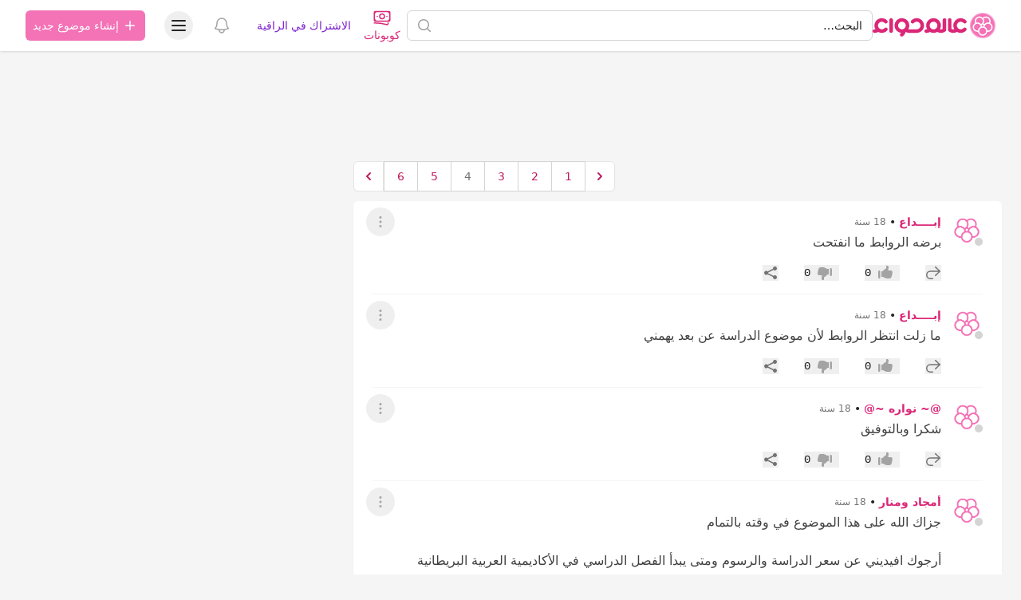

--- FILE ---
content_type: text/html; charset=UTF-8
request_url: https://hawaaworld.com/%D8%AA%D9%83%D9%85%D9%84%D8%A9_%D8%A7%D9%84%D8%AF%D8%B1%D8%A7%D8%B3%D9%87_%D8%B9%D9%86_%D8%A8%D8%B9%D8%AF_%D9%88%D8%A7%D9%86%D9%80%D8%AA_%D9%81%D9%8A_%D8%A8%D9%8A%D8%AA%D9%83_%D8%B3%D9%84%D9%8A%D8%A8%D8%A7%D8%AA_%D9%88%D8%A7%D8%AC%D8%A7%D8%A8%D9%8A%D8%A7%D8%AA-832504/page/4
body_size: 30708
content:
<!DOCTYPE html>
<html lang="ar" dir="rtl">
<head>
    <link rel="preconnect" href="https://firebase.googleapis.com">
    <meta charset="utf-8">
    <meta name="viewport" content="width=device-width, initial-scale=1.0, minimum-scale=1.0, maximum-scale=1.0, user-scalable=yes, shrink-to-fit=no, viewport-fit=cover">
    <meta name="csrf-token" content="F00Ethy5MM8qEb6OgRft9OulkAMF2o9SAe20tkth">

    <title>تكملة الدراسه عن بعد ( وانـتِ في بيتك) سليبات واجابيات - عالم حواء</title>
<meta name="description" content="حبيباتي حياكم الله 
حبيت اكمل دراستي  و فكرات اني ادخل الجامعات الى تدرس عن بعد ومحتاره ادخل ولا لا: 
وطبعاً حبيت اني اخذ رايكم 

             ...">
<meta name="keywords" content="تكملة, الدراسه, عن, بعد, وانـتِ, في, بيتك, سليبات, واجابيات">
<link rel="canonical" href="https://hawaaworld.com/%D8%AA%D9%83%D9%85%D9%84%D8%A9_%D8%A7%D9%84%D8%AF%D8%B1%D8%A7%D8%B3%D9%87_%D8%B9%D9%86_%D8%A8%D8%B9%D8%AF_%D9%88%D8%A7%D9%86%D9%80%D8%AA_%D9%81%D9%8A_%D8%A8%D9%8A%D8%AA%D9%83_%D8%B3%D9%84%D9%8A%D8%A8%D8%A7%D8%AA_%D9%88%D8%A7%D8%AC%D8%A7%D8%A8%D9%8A%D8%A7%D8%AA-832504/page/4">
<meta property="og:title" content="تكملة الدراسه عن بعد ( وانـتِ في بيتك) سليبات واجابيات">
<meta property="og:description" content="حبيباتي حياكم الله 
حبيت اكمل دراستي  و فكرات اني ادخل الجامعات الى تدرس عن بعد ومحتاره ادخل ولا لا: 
وطبعاً حبيت اني اخذ رايكم 

             ...">
<meta property="og:type" content="article">
<meta property="og:locale" content="ar-sa">
<meta property="og:url" content="https://hawaaworld.com/%D8%AA%D9%83%D9%85%D9%84%D8%A9_%D8%A7%D9%84%D8%AF%D8%B1%D8%A7%D8%B3%D9%87_%D8%B9%D9%86_%D8%A8%D8%B9%D8%AF_%D9%88%D8%A7%D9%86%D9%80%D8%AA_%D9%81%D9%8A_%D8%A8%D9%8A%D8%AA%D9%83_%D8%B3%D9%84%D9%8A%D8%A8%D8%A7%D8%AA_%D9%88%D8%A7%D8%AC%D8%A7%D8%A8%D9%8A%D8%A7%D8%AA-832504/page/4">


<script type="application/ld+json">{"@context":"https://schema.org","@type":"WebPage"}</script>

    <meta name="apple-itunes-app" content="app-id=1521482824">
    <meta name="google-play-app" content="app-id=com.hawaaworld.community">

    <link rel="shortcut icon" href="https://dl4ptssjks9ce.cloudfront.net/assets/icons/favicon.ico">
    <link rel="apple-touch-icon" sizes="57x57" href="https://dl4ptssjks9ce.cloudfront.net/assets/icons/apple-touch-icon-57x57.png">
    <link rel="apple-touch-icon" sizes="60x60" href="https://dl4ptssjks9ce.cloudfront.net/assets/icons/apple-touch-icon-60x60.png">
    <link rel="apple-touch-icon" sizes="72x72" href="https://dl4ptssjks9ce.cloudfront.net/assets/icons/apple-touch-icon-72x72.png">
    <link rel="apple-touch-icon" sizes="76x76" href="https://dl4ptssjks9ce.cloudfront.net/assets/icons/apple-touch-icon-76x76.png">
    <link rel="apple-touch-icon" sizes="114x114" href="https://dl4ptssjks9ce.cloudfront.net/assets/icons/apple-touch-icon-114x114.png">
    <link rel="apple-touch-icon" sizes="120x120" href="https://dl4ptssjks9ce.cloudfront.net/assets/icons/apple-touch-icon-120x120.png">
    <link rel="apple-touch-icon" sizes="144x144" href="https://dl4ptssjks9ce.cloudfront.net/assets/icons/apple-touch-icon-144x144.png">
    <link rel="apple-touch-icon" sizes="152x152" href="https://dl4ptssjks9ce.cloudfront.net/assets/icons/apple-touch-icon-152x152.png">
    <link rel="apple-touch-icon" sizes="167x167" href="https://dl4ptssjks9ce.cloudfront.net/assets/icons/apple-touch-icon-167x167.png">
    <link rel="apple-touch-icon" sizes="180x180" href="https://dl4ptssjks9ce.cloudfront.net/assets/icons/apple-touch-icon-180x180.png">
    <link rel="icon" type="image/png" href="https://dl4ptssjks9ce.cloudfront.net/assets/icons/favicon-32x32.png" sizes="32x32">
    <link rel="icon" type="image/png" href="https://dl4ptssjks9ce.cloudfront.net/assets/icons/android-chrome-192x192.png" sizes="192x192">
    <link rel="icon" type="image/png" href="https://dl4ptssjks9ce.cloudfront.net/assets/icons/favicon-96x96.png" sizes="96x96">
    <link rel="icon" type="image/png" href="https://dl4ptssjks9ce.cloudfront.net/assets/icons/favicon-16x16.png" sizes="16x16">
    <meta name="msapplication-tap-highlight" content="no" />
    <meta name="apple-mobile-web-app-title" content="عالم حواء">
    <meta name="application-name" content="عالم حواء">
    <meta name="msapplication-TileColor" content="#333333">
    <meta name="msapplication-TileImage" content="https://dl4ptssjks9ce.cloudfront.net/assets/icons/mstile-144x144.png">
    <meta name="msapplication-config" content="https://dl4ptssjks9ce.cloudfront.net/assets/icons/browserconfig.xml">
    <meta name="theme-color" content="#ffffff">

                        <script type="text/javascript">
window.signal = {"User":{"UserId":"6097aa35-469c-d541-afdd-650c25d73092","isLoggedIn":false,"EmailHash":null,"Gender":null,"Country":"US","Age":null},"Content":{"Topic":"واحات المنتدى","sTopic":["الواحة العلمية وملتقى المعلمات والطالبات"],"Keywords":["تكملة","الدراسه","عن","بعد","وانـتِ","في","بيتك","سليبات","واجابيات"],"ArticleId":"832504","ArticleTitle":"تكملة الدراسه عن بعد ( وانـتِ في بيتك) سليبات واجابيات","ArticleAuthorName":"احلا عروس","ArticlePublishDate":"2007-03-24T06:44:53.000000Z","ContentType":"Article","SearchTerm":null,"Platform":null},"Device":{"Device":"Desktop"},"Page":{"ChannelLevel1":"Forums","ChannelLevel2":"Education","ChannelLevel3":null}};
</script>
            
    <style >[wire\:loading], [wire\:loading\.delay], [wire\:loading\.inline-block], [wire\:loading\.inline], [wire\:loading\.block], [wire\:loading\.flex], [wire\:loading\.table], [wire\:loading\.grid], [wire\:loading\.inline-flex] {display: none;}[wire\:loading\.delay\.shortest], [wire\:loading\.delay\.shorter], [wire\:loading\.delay\.short], [wire\:loading\.delay\.long], [wire\:loading\.delay\.longer], [wire\:loading\.delay\.longest] {display:none;}[wire\:offline] {display: none;}[wire\:dirty]:not(textarea):not(input):not(select) {display: none;}input:-webkit-autofill, select:-webkit-autofill, textarea:-webkit-autofill {animation-duration: 50000s;animation-name: livewireautofill;}@keyframes livewireautofill { from {} }</style>

    <script>
        window.matchMedia('(prefers-color-scheme: dark)').addEventListener('change', e => {
            if (localStorage.theme === 'system') {
                if (e.matches) {
                    document.documentElement.classList.add('dark');
                } else {
                    document.documentElement.classList.remove('dark');
                }
            }
        });

        function updateTheme() {
            if (!('theme' in localStorage)) {
                localStorage.theme = 'system';
            }

            switch (localStorage.theme) {
                case 'system':
                    if (window.matchMedia('(prefers-color-scheme: dark)').matches) {
                        document.documentElement.classList.add('dark');
                    } else {
                        document.documentElement.classList.remove('dark');
                    }
                    document.documentElement.setAttribute('color-theme', 'system');
                    break;

                case 'dark':
                    document.documentElement.classList.add('dark');
                    document.documentElement.setAttribute('color-theme', 'dark');
                    break;

                case 'light':
                    document.documentElement.classList.remove('dark');
                    document.documentElement.setAttribute('color-theme', 'light');
                    break;
            }
        }

        updateTheme();
    </script>

    <link rel="preload" as="style" href="https://cdn.hawaaworld.com/build/assets/app-17160a35.css" /><link rel="stylesheet" href="https://cdn.hawaaworld.com/build/assets/app-17160a35.css" />
    </head>
<body dir="rtl">
    <div class="fixed inset-0 flex items-end overflow-y-auto sm:pt-16 justify-center sm:items-center z-50"
    x-data="wireui_dialog({ id: 'dialog' })"
    x-show="show"
    x-on:wireui:dialog.window="showDialog($event.detail)"
    x-on:wireui:confirm-dialog.window="confirmDialog($event.detail)"
    x-on:keydown.escape.window="handleEscape"
    style="display: none"
    x-cloak>
    <div class="fixed inset-0 bg-secondary-400 bg-opacity-60 transform transition-opacity
        dialog-backdrop  backdrop-blur-md  dark:bg-secondary-700 dark:bg-opacity-60"
        x-show="show"
        x-on:click="dismiss"
        x-transition:enter="ease-out duration-300"
        x-transition:enter-start="opacity-0"
        x-transition:enter-end="opacity-100"
        x-transition:leave="ease-in duration-200"
        x-transition:leave-start="opacity-100"
        x-transition:leave-end="opacity-0">
    </div>

    <div class="w-full transition-all p-4 sm:max-w-lg"
        x-show="show"
        x-transition:enter="ease-out duration-300"
        x-transition:enter-start="opacity-0 translate-y-4 sm:translate-y-0 sm:scale-95"
        x-transition:enter-end="opacity-100 translate-y-0 sm:scale-100"
        x-transition:leave="ease-in duration-200"
        x-transition:leave-start="opacity-100 translate-y-0 sm:scale-100"
        x-transition:leave-end="opacity-0 translate-y-4 sm:translate-y-0 sm:scale-95"
        x-on:mouseenter="pauseTimeout"
        x-on:mouseleave="resumeTimeout">
        <div class="relative shadow-md bg-white dark:bg-neutral-900 rounded-xl space-y-4 p-4"
            :class="{
                'sm:p-5 sm:pt-7': style === 'center',
                'sm:p-0 sm:pt-1': style === 'inline',
            }">
            <div class="bg-secondary-300 dark:bg-secondary-600 rounded-full transition-all duration-150 ease-linear absolute top-0 right-0"
                style="height: 2px; width: 100%;"
                x-ref="progressbar"
                x-show="dialog && dialog.progressbar && dialog.timeout">
            </div>

            <div x-show="dialog && dialog.closeButton" class="absolute left-2 -top-2">
                <button class="dialog-button-close focus:outline-none p-1 focus:ring-2 focus:ring-secondary-200 rounded-full text-secondary-300"
                    x-on:click="close"
                    type="button">
                    <span class="sr-only">close</span>
                    <svg class="w-5 h-5" xmlns="http://www.w3.org/2000/svg" fill="none" viewBox="0 0 24 24" stroke="currentColor">
    <path stroke-linecap="round" stroke-linejoin="round" stroke-width="2" d="M6 18L18 6M6 6l12 12" />
</svg>
                </button>
            </div>

            <div class="space-y-4" :class="{ 'sm:space-x-4 sm:space-x-reverse sm:flex sm:items-center sm:space-y-0 sm:px-5 sm:py-2': style === 'inline' }">
                <div class="mx-auto flex items-center self-start justify-center shrink-0"
                    :class="{ 'sm:items-start sm:mx-0': style === 'inline' }"
                    x-show="dialog && dialog.icon">
                    <div x-ref="iconContainer"></div>
                </div>

                <div class="mt-4 w-full" :class="{ 'sm:mt-5': style === 'center' }">
                    <h3 class="text-lg leading-6 font-medium text-secondary-900 dark:text-secondary-400 text-center"
                        :class="{ 'sm:text-right': style === 'inline' }"
                         x-ref="title" >
                        
                    </h3>

                    <p class="mt-2 text-sm text-secondary-500 text-center"
                        :class="{ 'sm:text-right': style === 'inline' }"
                         x-ref="description" >
                        
                    </p>

                    
                </div>
            </div>

            <div class="grid grid-cols-1 gap-y-2 sm:gap-x-3 rounded-b-xl"
                :class="{
                    'sm:grid-cols-2 sm:gap-y-0': style === 'center',
                    'sm:p-4 sm:bg-secondary-100 sm:dark:bg-secondary-800 sm:grid-cols-none sm:flex sm:justify-end': style === 'inline',
                }"
                x-show="dialog && (dialog.accept || dialog.reject)">
                <div x-show="dialog && dialog.accept" class="sm:order-last" x-ref="accept"></div>
                <div x-show="dialog && dialog.reject" x-ref="reject"></div>
            </div>

            <div class="flex justify-center"
                x-show="dialog && dialog.close && !dialog.accept && !dialog.accept"
                x-ref="close">
            </div>
        </div>
    </div>
</div>
    <div class="fixed z-50 inset-0 flex items-end justify-center px-4 py-6
            pointer-events-none sm:p-5 sm:pt-4 sm:items-start sm:justify-end"
     x-data="wireui_notifications"
     x-on:wireui:notification.window="addNotification($event.detail)"
     x-on:wireui:confirm-notification.window="addConfirmNotification($event.detail)"
     wire:ignore>
    <div class="max-w-sm w-full space-y-2 pointer-events-auto flex flex-col-reverse">
        <template x-for="notification in notifications" :key="`notification-${notification.id}`">
            <div class="max-w-sm w-full bg-white shadow-lg rounded-lg ring-1 ring-black
                        ring-opacity-5 relative overflow-hidden pointer-events-auto
                        dark:bg-secondary-800 dark:border dark:border-secondary-700"
                 :class="{ 'flex': notification.rightButtons }"
                 :id="`notification.${notification.id}`"
                 x-transition:enter="transform ease-out duration-300 transition"
                 x-transition:enter-start="translate-y-2 opacity-0 sm:translate-y-0 sm:translate-x-2"
                 x-transition:enter-end="translate-y-0 opacity-100 sm:translate-x-0"
                 x-on:mouseenter="pauseNotification(notification)"
                 x-on:mouseleave="resumeNotification(notification)">
                <div class="bg-secondary-300 dark:bg-secondary-600 rounded-full transition-all duration-150 ease-linear absolute top-0 left-0"
                     style="height: 2px; width: 100%;"
                     :id="`timeout.bar.${notification.id}`"
                     x-show="Boolean(notification.timer) && notification.progressbar !== false">
                </div>
                <div :class="{
                        'pr-4': Boolean(notification.dense),
                        'p-4': !Boolean(notification.rightButtons),
                        'w-0 flex-1 flex items-center p-4': Boolean(notification.rightButtons),
                    }">
                    <div :class="{
                        'flex items-start': !Boolean(notification.rightButtons),
                        'w-full flex': Boolean(notification.rightButtons),
                    }">
                        <!-- notification icon|img -->
                        <template x-if="notification.icon || notification.img">
                            <div class="shrink-0" :class="{
                                    'w-6': Boolean(notification.icon),
                                    'pt-0.5': Boolean(notification.img),
                                }">
                                <template x-if="notification.icon">
                                    <div class="notification-icon"></div>
                                </template>

                                <template x-if="notification.img">
                                    <img class="h-10 w-10 rounded-full" :src="notification.img" />
                                </template>
                            </div>
                        </template>

                        <div class="w-0 flex-1 pt-0.5" :class="{
                                'mr-3': Boolean(notification.icon || notification.img)
                            }">
                            <p class="text-sm font-medium text-secondary-900 dark:text-secondary-400"
                               x-show="notification.title"
                               x-html="notification.title">
                            </p>
                            <p class="mt-1 text-sm text-secondary-500"
                               x-show="notification.description"
                               x-html="notification.description">
                            </p>

                            <!-- actions buttons -->
                            <template x-if="!notification.dense && !notification.rightButtons && (notification.accept || notification.reject)">
                                <div class="mt-3 flex gap-x-3">
                                    <button class="rounded-md text-sm font-medium focus:outline-none"
                                            :class="{
                                            'bg-white dark:bg-transparent text-primary-600 hover:text-primary-500': !Boolean($wireui.dataGet(notification, 'accept.style')),
                                            [$wireui.dataGet(notification, 'accept.style')]: Boolean($wireui.dataGet(notification, 'accept.style')),
                                            'px-3 py-2 border shadow-sm': Boolean($wireui.dataGet(notification, 'accept.solid')),
                                        }"
                                            x-on:click="accept(notification)"
                                            x-show="$wireui.dataGet(notification, 'accept.label')"
                                            x-text="$wireui.dataGet(notification, 'accept.label', '')">
                                    </button>

                                    <button class="rounded-md text-sm font-medium focus:outline-none"
                                            :class="{
                                            'bg-white dark:bg-transparent text-secondary-700 dark:text-secondary-600 hover:text-secondary-500': !Boolean($wireui.dataGet(notification, 'reject.style')),
                                            [$wireui.dataGet(notification, 'reject.style')]: Boolean($wireui.dataGet(notification, 'reject.style')),
                                            'px-3 py-2 border border-secondary-300 shadow-sm': Boolean($wireui.dataGet(notification, 'accept.solid')),
                                        }"
                                            x-on:click="reject(notification)"
                                            x-show="$wireui.dataGet(notification, 'reject.label')"
                                            x-text="$wireui.dataGet(notification, 'reject.label', '')">
                                    </button>
                                </div>
                            </template>
                        </div>

                        <div class="mr-4 shrink-0 flex">
                            <!-- accept button -->
                            <button class="ml-4 shrink-0 rounded-md text-sm font-medium focus:outline-none"
                                    :class="{
                                    'text-primary-600 hover:text-primary-500': !Boolean($wireui.dataGet(notification, 'accept.style')),
                                    [$wireui.dataGet(notification, 'accept.style')]: Boolean($wireui.dataGet(notification, 'accept.style'))
                                }"
                                    x-on:click="accept(notification)"
                                    x-show="notification.dense && notification.accept"
                                    x-text="$wireui.dataGet(notification, 'accept.label', '')">
                            </button>

                            <!-- close button -->
                            <button class="rounded-md inline-flex text-secondary-400 hover:text-secondary-500 focus:outline-none"
                                    x-show="notification.closeButton"
                                    x-on:click="closeNotification(notification)">
                                <span class="sr-only">Close</span>
                                <svg class="h-5 w-5" xmlns="http://www.w3.org/2000/svg" fill="none" viewBox="0 0 24 24" stroke="currentColor">
    <path stroke-linecap="round" stroke-linejoin="round" stroke-width="2" d="M6 18L18 6M6 6l12 12" />
</svg>
                            </button>
                        </div>
                    </div>
                </div>

                <!-- right actions buttons -->
                <template x-if="notification.rightButtons">
                    <div class="flex flex-col border-l border-secondary-200 dark:border-secondary-700">
                        <template x-if="notification.accept">
                            <div class="h-0 flex-1 flex" :class="{
                                'border-b border-secondary-200 dark:border-secondary-700': notification.reject
                            }">
                                <button class="w-full rounded-none rounded-tr-lg px-4 py-3 flex items-center
                                               justify-center text-sm font-medium focus:outline-none"
                                        :class="{
                                        'text-primary-600 hover:text-primary-500 hover:bg-secondary-50 dark:hover:bg-secondary-700': !Boolean(notification.accept.style),
                                        [notification.accept.style]: Boolean(notification.accept.style),
                                        'rounded-br-lg': !Boolean(notification.reject),
                                    }"
                                        x-on:click="accept(notification)"
                                        x-text="notification.accept.label">
                                </button>
                            </div>
                        </template>

                        <template x-if="notification.reject">
                            <div class="h-0 flex-1 flex">
                                <button class="w-full rounded-none rounded-br-lg px-4 py-3 flex items-center
                                                justify-center text-sm font-medium focus:outline-none"
                                        :class="{
                                        'text-secondary-700 hover:text-secondary-500 dark:text-secondary-600 hover:bg-secondary-50 dark:hover:bg-secondary-700': !Boolean(notification.reject.style),
                                        [notification.reject.style]: Boolean(notification.reject.style),
                                        'rounded-tr-lg': !Boolean(notification.accept),
                                    }"
                                        x-on:click="reject(notification)"
                                        x-text="notification.reject.label">
                                </button>
                            </div>
                        </template>
                    </div>
                </template>
            </div>
        </template>
    </div>
</div>

    <header class="sticky top-0 w-full z-30 bg-white dark:bg-neutral-900 shadow py-px" :class="{'inset-0 z-40 overflow-y-auto': open}" x-data="Components.popover({ open: false, focus: false })" x-init="init()" @keydown.escape="onEscape" @close-popover-group.window="onClosePopoverGroup">
        <div wire:id="zkLSq9kp1yA63ZKygtWD" wire:initial-data="{&quot;fingerprint&quot;:{&quot;id&quot;:&quot;zkLSq9kp1yA63ZKygtWD&quot;,&quot;name&quot;:&quot;offline&quot;,&quot;locale&quot;:&quot;ar&quot;,&quot;path&quot;:&quot;%D8%AA%D9%83%D9%85%D9%84%D8%A9_%D8%A7%D9%84%D8%AF%D8%B1%D8%A7%D8%B3%D9%87_%D8%B9%D9%86_%D8%A8%D8%B9%D8%AF_%D9%88%D8%A7%D9%86%D9%80%D8%AA_%D9%81%D9%8A_%D8%A8%D9%8A%D8%AA%D9%83_%D8%B3%D9%84%D9%8A%D8%A8%D8%A7%D8%AA_%D9%88%D8%A7%D8%AC%D8%A7%D8%A8%D9%8A%D8%A7%D8%AA-832504\/page\/4&quot;,&quot;method&quot;:&quot;GET&quot;,&quot;v&quot;:&quot;acj&quot;},&quot;effects&quot;:{&quot;listeners&quot;:[&quot;checkNotifications&quot;]},&quot;serverMemo&quot;:{&quot;children&quot;:[],&quot;errors&quot;:[],&quot;htmlHash&quot;:&quot;86f71e77&quot;,&quot;data&quot;:{&quot;timeNow&quot;:&quot;2026-01-28T13:12:56+0000&quot;},&quot;dataMeta&quot;:{&quot;dates&quot;:{&quot;timeNow&quot;:&quot;illuminate&quot;}},&quot;checksum&quot;:&quot;2fee111cb376285e1523053612258303c7d71ef426d7de6c89dbbb0c29a5a967&quot;}}" wire:offline.class.remove="hidden" class="hidden flex items-center p-2 space-x-2 space-x-reverse bg-red-700 text-white font-bold dark:bg-red-500">
    <svg xmlns="http://www.w3.org/2000/svg" class="h-7 w-7" fill="none" viewBox="0 0 24 24" stroke="currentColor">
        <path stroke-linecap="round" stroke-linejoin="round" stroke-width="2" d="M12 9v2m0 4h.01m-6.938 4h13.856c1.54 0 2.502-1.667 1.732-3L13.732 4c-.77-1.333-2.694-1.333-3.464 0L3.34 16c-.77 1.333.192 3 1.732 3z"></path>
    </svg>
    <span>توجد مشكلة في الاتصال بالانترنت.</span>
</div>

<!-- Livewire Component wire-end:zkLSq9kp1yA63ZKygtWD -->
        
        <div class="max-w-7xl mx-auto px-4 sm:px-6 lg:px-8">
            <div class="relative flex justify-between lg:gap-8">
                <div class="flex md:static">
                    <div class="flex-shrink-0 flex items-center">
                        <a href="https://hawaaworld.com" aria-label="الصفحة الرئيسية">
                                                            <svg viewBox="0 0 2400 500" fill="none" xmlns="http://www.w3.org/2000/svg" class="inline-block h-8">
  <path class="fill-pink-600" d="M104.961 241.049C105.065 240.177 105.223 239.328 105.362 238.463C105.751 236.077 106.217 233.714 106.818 231.401C115.135 199.332 144.301 175.54 179.014 175.54C200.545 175.54 219.922 184.735 233.556 199.332L233.586 199.302C239.962 206.13 249.019 210.429 259.116 210.429C278.377 210.429 293.995 194.856 293.995 175.636C293.995 165.831 289.911 156.989 283.374 150.665C257.063 123.18 220.026 105.997 179.014 105.997C100.304 105.997 36.1473 169.162 34.7104 247.339C34.695 248.223 34.641 249.103 34.641 249.994V249.998C34.641 250.893 34.695 251.769 34.7104 252.653C35.1842 278.182 42.3688 302.081 54.5344 322.73C48.4863 324.029 42.3149 324.632 36.155 324.409V324.452C26.8093 324.121 17.3557 327.472 10.2135 334.592C-3.40449 348.178 -3.40449 370.199 10.2135 383.793C17.1669 390.729 26.3239 394.095 35.4346 393.956C60.8021 394.54 86.2814 388.5 109.052 375.878C129.786 387.397 153.635 393.999 179.018 393.999C220.03 393.999 257.063 376.812 283.378 349.331C289.915 342.999 293.999 334.161 293.999 324.356C293.999 305.136 278.381 289.563 259.12 289.563C249.023 289.563 239.962 293.866 233.59 300.69L233.56 300.664C219.926 315.257 200.549 324.452 179.018 324.452C144.309 324.452 115.139 300.664 106.822 268.591C106.217 266.278 105.751 263.915 105.362 261.529C105.223 260.664 105.065 259.815 104.961 258.939C104.846 258.063 104.761 257.168 104.692 256.284C104.511 254.205 104.368 252.119 104.368 249.994C104.368 247.873 104.514 245.787 104.692 243.708C104.765 242.82 104.85 241.929 104.961 241.049Z"/>
  <path class="fill-pink-600" d="M326.04 141.374L326.001 140.751C326.001 121.594 341.696 105.998 360.98 105.998C380.163 105.998 395.788 121.421 395.959 140.444L396.001 143.364V356.625H395.959V359.553C395.788 378.576 380.163 393.999 360.98 393.999C341.696 393.999 326.001 378.403 326.013 359.026L326.04 358.63V141.374Z"/>
  <path class="fill-pink-600" d="M497.667 249.783C497.667 208.792 531.123 175.442 572.253 175.442C613.38 175.442 646.839 208.792 646.839 249.783C646.839 290.783 613.38 324.132 572.253 324.132C531.123 324.132 497.667 290.783 497.667 249.783ZM933.16 125.503C933.071 125.457 932.987 125.407 932.898 125.354C931.085 124.306 929.249 123.293 927.39 122.323C927.182 122.215 926.975 122.115 926.771 122.004C925.012 121.103 923.237 120.22 921.44 119.391C921.105 119.234 920.77 119.092 920.435 118.935C918.738 118.164 917.033 117.415 915.304 116.706C914.842 116.521 914.377 116.349 913.915 116.161C912.287 115.516 910.659 114.887 909 114.3C908.403 114.089 907.791 113.893 907.187 113.686C905.647 113.164 904.108 112.646 902.541 112.174C901.794 111.948 901.04 111.749 900.285 111.538C898.838 111.123 897.391 110.709 895.921 110.34C895.024 110.114 894.115 109.926 893.211 109.715C891.856 109.404 890.509 109.086 889.146 108.813C888.096 108.599 887.026 108.434 885.963 108.242C884.72 108.023 883.481 107.789 882.23 107.601C880.994 107.417 879.747 107.279 878.496 107.125C877.388 106.991 876.298 106.83 875.186 106.719C873.685 106.573 872.168 106.477 870.656 106.377C869.778 106.316 868.904 106.227 868.019 106.181C865.614 106.062 863.189 105.997 860.752 105.997H860.745H860.733C857.65 105.997 854.598 106.128 851.565 106.32C850.891 106.366 850.225 106.427 849.552 106.477C846.873 106.684 844.213 106.964 841.58 107.317C841.222 107.363 840.857 107.409 840.503 107.455C807.67 112.086 778.36 127.763 756.482 150.599C749.947 156.919 745.867 165.747 745.867 175.535C745.867 194.726 761.471 210.28 780.72 210.28C790.804 210.28 799.861 205.987 806.227 199.169L806.258 199.196C819.883 184.624 839.24 175.442 860.756 175.442C863.208 175.442 865.625 175.577 868.015 175.811C868.966 175.899 869.894 176.072 870.837 176.202C872.226 176.394 873.627 176.574 874.997 176.835C876.229 177.077 877.422 177.392 878.635 177.691C879.643 177.94 880.663 178.178 881.664 178.47C883.073 178.884 884.454 179.364 885.836 179.855C886.544 180.112 887.26 180.357 887.961 180.637C889.535 181.259 891.063 181.927 892.58 182.648C893.007 182.851 893.43 183.051 893.858 183.266C895.57 184.117 897.245 185.023 898.873 186.001C899.015 186.082 899.162 186.174 899.304 186.258C902.953 188.48 906.398 190.997 909.608 193.786L909.635 193.759C925.35 207.403 935.346 227.434 935.346 249.783C935.346 290.495 902.345 323.668 861.607 324.128V324.178H861.118L857.885 324.14H717.719H715.779V324.09C709.351 324.021 703.127 323.115 697.188 321.512C709.444 300.383 716.499 275.896 716.499 249.783C716.499 170.501 651.789 105.997 572.253 105.997C492.713 105.997 428 170.501 428 249.783C428 324.627 485.673 386.264 559.028 392.944C555.595 396.762 551.788 400.223 547.654 403.257L547.685 403.292C540.156 408.809 534.837 417.285 533.678 427.268C531.473 446.329 545.187 463.571 564.305 465.766C574.066 466.886 583.334 463.867 590.378 458.115C617.121 437.961 636.855 408.644 644.395 374.217C644.414 374.209 644.438 374.198 644.457 374.183C664.71 385.877 688.047 392.841 712.946 393.462C713.651 393.497 714.351 393.558 715.063 393.558L715.448 393.539C715.833 393.543 716.206 393.573 716.591 393.573C717.049 393.573 717.492 393.539 717.95 393.539H859.609C859.99 393.543 860.367 393.573 860.752 393.573H860.764H860.768H860.787C940.308 393.554 1005 329.055 1005 249.78C1005 196.794 976.076 150.442 933.16 125.503Z"/>
  <path class="fill-pink-600" d="M1190.04 324.449C1148.87 324.449 1115.38 291.051 1115.38 249.992C1115.38 208.941 1148.87 175.544 1190.04 175.544C1231.21 175.544 1264.69 208.941 1264.69 249.992C1264.69 291.051 1231.21 324.449 1190.04 324.449ZM1404.12 106.059C1384.91 106.059 1369.27 121.651 1369.27 140.809L1369.31 141.431V315.742C1358.91 321.291 1347.04 324.449 1334.42 324.449C1327.72 324.449 1321.23 323.55 1315.06 321.89C1327.35 300.715 1334.42 276.17 1334.42 249.992C1334.42 170.595 1269.65 105.998 1190.04 105.998C1110.43 105.998 1045.65 170.595 1045.65 249.992C1045.65 276.52 1052.91 301.376 1065.51 322.743C1059.47 324.034 1053.32 324.633 1047.16 324.414V324.457C1037.81 324.122 1028.36 327.473 1021.22 334.593C1007.6 348.179 1007.6 370.199 1021.22 383.794C1028.17 390.729 1037.32 394.099 1046.44 393.96C1071.8 394.544 1097.28 388.504 1120.05 375.886C1140.8 387.405 1164.66 393.995 1190.04 393.995C1216.34 393.995 1241 386.91 1262.26 374.603C1283.51 386.894 1308.14 393.995 1334.42 393.995C1367.94 393.995 1398.79 382.503 1423.32 363.318C1432.66 357.143 1438.85 346.611 1438.96 334.654V331.73H1439V143.426L1438.96 140.502C1438.79 121.482 1423.23 106.059 1404.12 106.059Z"/>
  <path class="fill-pink-600" d="M1801.02 289.566C1790.9 289.566 1781.81 293.869 1775.42 300.693L1775.38 300.666C1761.71 315.26 1742.28 324.455 1720.68 324.455C1685.87 324.455 1656.63 300.666 1648.29 268.594C1647.69 266.281 1647.21 263.917 1646.82 261.531C1646.69 260.667 1646.53 259.821 1646.43 258.945C1646.31 258.065 1646.23 257.17 1646.15 256.286C1645.97 254.208 1645.83 252.121 1645.83 249.996C1645.83 247.875 1645.97 245.789 1646.15 243.71C1646.23 242.823 1646.31 241.931 1646.43 241.051C1646.53 240.179 1646.69 239.33 1646.82 238.465C1647.21 236.079 1647.69 233.716 1648.29 231.403C1656.63 199.334 1685.87 175.542 1720.68 175.542C1742.28 175.542 1761.71 184.737 1775.38 199.334L1775.42 199.303C1781.81 206.131 1790.9 210.431 1801.02 210.431C1820.34 210.431 1836 194.858 1836 175.638C1836 165.832 1831.9 156.99 1825.34 150.666C1798.96 123.181 1761.82 105.998 1720.69 105.998C1641.75 105.998 1577.41 169.163 1575.97 247.341C1575.96 248.225 1575.9 249.105 1575.9 249.996V250C1575.9 250.895 1575.96 251.772 1575.97 252.655C1576.43 277.831 1583.45 301.431 1595.35 321.88C1589.15 323.548 1582.64 324.447 1575.9 324.447C1563.24 324.447 1551.33 321.285 1540.88 315.729V141.394L1540.92 140.772C1540.92 121.613 1525.24 106.021 1505.98 106.021C1486.82 106.021 1471.21 121.444 1471.04 140.464L1471 143.388V331.698H1471.04V334.626C1471.14 346.564 1477.34 357.077 1486.67 363.26C1511.28 382.483 1542.26 393.991 1575.9 393.991C1602.26 393.991 1626.95 386.894 1648.26 374.606C1669.58 386.91 1694.3 393.999 1720.68 393.999C1761.81 393.999 1798.95 376.812 1825.34 349.331C1831.9 343.002 1835.99 334.161 1835.99 324.359C1836 305.143 1820.34 289.566 1801.02 289.566Z"/>
  <circle class="fill-pink-400 stroke-pink-300 stroke-[20px]" cx="2150" cy="250" r="240" />
  <circle class="fill-pink-400 stroke-white stroke-[25px]" cx="2214" cy="163" r="79.5" />
  <circle class="fill-pink-400 stroke-white stroke-[25px]" cx="2086" cy="163" r="79.5" />
  <circle class="fill-pink-400 stroke-white stroke-[25px]" cx="2047" cy="282" r="79.5" />
  <circle class="fill-pink-400 stroke-white stroke-[25px]" cx="2253" cy="282" r="79.5" />
  <circle class="fill-pink-400 stroke-white stroke-[25px]" cx="2150" cy="358" r="79.5" />
  <circle class="fill-white" cx="2150" cy="250" r="21"/>
  <circle class="fill-pink-400" cx="2145" cy="259" r="9"/>
  <circle class="fill-pink-400" cx="2155" cy="259" r="9"/>
  <circle class="fill-pink-400" cx="2159" cy="248" r="9"/>
  <circle class="fill-pink-400" cx="2150" cy="250" r="9"/>
  <circle class="fill-pink-400" cx="2141" cy="248" r="9"/>
  <circle class="fill-pink-400" cx="2150" cy="241" r="9"/>
</svg>
                                                    </a>
                    </div>
                </div>

                <a href="https://hawaaworld.com/search" class="min-w-0 sm:visible invisible flex-1 md:px-8 lg:px-0">
                    <div class="flex items-center px-6 py-3 md:max-w-3xl md:mx-auto lg:max-w-none lg:mx-0 lg:px-0">
                        <div class="w-full">
                            <label for="search-bar" class="sr-only">البحث</label>
                            <div class="relative">
                                <div class="pointer-events-none absolute inset-y-0 left-0 pl-3 flex items-center">
                                    <svg xmlns="http://www.w3.org/2000/svg" viewBox="0 0 20 20" fill="currentColor" class="w-5 h-5 text-gray-400 dark:text-neutral-600">
                                        <path fill-rule="evenodd" d="M9 3.5a5.5 5.5 0 100 11 5.5 5.5 0 000-11zM2 9a7 7 0 1112.452 4.391l3.328 3.329a.75.75 0 11-1.06 1.06l-3.329-3.328A7 7 0 012 9z" clip-rule="evenodd" />
                                    </svg>
                                </div>

                                <div class="cursor-pointer block w-full bg-white border border-gray-300 rounded-md py-2 pl-10 pr-3 text-sm placeholder-gray-500 focus:outline-none focus:text-gray-900 focus:placeholder-gray-400 focus:ring-1 focus:ring-pink-400 focus:border-pink-400 sm:text-sm dark:bg-neutral-900 dark:border-neutral-800 dark:text-neutral-400 dark:placeholder-neutral-600 dark:focus:text-neutral-300 dark:focus:placeholder-neutral-500">
                                    البحث…
                                </div>
                            </div>
                        </div>
                    </div>
                </a>

                <div class="flex items-center lg:hidden">
                    <a href="https://coupons.hawaaworld.com/" target="_blank" class="flex flex-col items-center p-2 text-sm whitespace-nowrap font-medium text-pink-600">
                        <svg xmlns="http://www.w3.org/2000/svg" fill="none" viewBox="0 0 24 24" stroke-width="1.5" stroke="currentColor" class="w-6 h-6">
                            <path stroke-linecap="round" stroke-linejoin="round" d="M2.25 18.75a60.07 60.07 0 0115.797 2.101c.727.198 1.453-.342 1.453-1.096V18.75M3.75 4.5v.75A.75.75 0 013 6h-.75m0 0v-.375c0-.621.504-1.125 1.125-1.125H20.25M2.25 6v9m18-10.5v.75c0 .414.336.75.75.75h.75m-1.5-1.5h.375c.621 0 1.125.504 1.125 1.125v9.75c0 .621-.504 1.125-1.125 1.125h-.375m1.5-1.5H21a.75.75 0 00-.75.75v.75m0 0H3.75m0 0h-.375a1.125 1.125 0 01-1.125-1.125V15m1.5 1.5v-.75A.75.75 0 003 15h-.75M15 10.5a3 3 0 11-6 0 3 3 0 016 0zm3 0h.008v.008H18V10.5zm-12 0h.008v.008H6V10.5z" />
                        </svg>
                        <span>كوبونات</span>
                    </a>

                    <a href="https://premium.hawaaworld.com" target="_blank" class="button--premium">
                        الراقية
                    </a>

                                            <a href="https://account.hawaaworld.com/login" class="inline-block relative rounded-md p-2 text-gray-400 hover:bg-gray-100 hover:text-gray-500 focus:outline-none focus:ring-2 focus:ring-inset focus:ring-pink-600 dark:text-neutral-400 dark:hover:bg-neutral-800/50 dark:hover:text-neutral-300 dark:focus:ring-pink-400">
                            <span class="sr-only">تسجيل الدخول</span>
                            <svg xmlns="http://www.w3.org/2000/svg" class="h-6 w-6" fill="none" viewBox="0 0 24 24" stroke="currentColor" stroke-width="2">
                                <path stroke-linecap="round" stroke-linejoin="round" d="M11 16l-4-4m0 0l4-4m-4 4h14m-5 4v1a3 3 0 01-3 3H6a3 3 0 01-3-3V7a3 3 0 013-3h7a3 3 0 013 3v1" />
                            </svg>
                        </a>
                    
                    <button type="button" class="-ml-2 rounded-md p-2 inline-flex items-center justify-center text-gray-400 hover:bg-gray-100 hover:text-gray-500 focus:outline-none focus:ring-2 focus:ring-inset focus:ring-pink-600 dark:text-neutral-400 dark:hover:bg-neutral-800/50 dark:hover:text-neutral-300 dark:focus:ring-pink-400" @click="toggle" @mousedown="if (open) $event.preventDefault()" aria-expanded="false" :aria-expanded="open.toString()">
                        <span class="sr-only">عرض القائمة</span>
                                                    <svg class="h-8 w-8 p-1" :class="{ 'hidden': open, 'block': !(open) }" xmlns="http://www.w3.org/2000/svg" fill="none" viewBox="0 0 24 24" stroke="currentColor" stroke-width="2" aria-hidden="true">
                                <path stroke-linecap="round" stroke-linejoin="round" d="M4 6h16M4 12h16M4 18h16" />
                            </svg>
                        
                        <svg class="hidden h-8 w-8 p-1" :class="{ 'block': open, 'hidden': !(open) }" xmlns="http://www.w3.org/2000/svg" fill="none" viewBox="0 0 24 24" stroke="currentColor" aria-hidden="true">
                            <path stroke-linecap="round" stroke-linejoin="round" stroke-width="2" d="M6 18L18 6M6 6l12 12"></path>
                        </svg>
                    </button>
                </div>
                <div class="hidden lg:flex lg:items-center lg:justify-end">
                    <a href="https://coupons.hawaaworld.com/" target="_blank" class="flex flex-col items-center p-2 text-sm whitespace-nowrap font-medium text-pink-600">
                        <svg xmlns="http://www.w3.org/2000/svg" fill="none" viewBox="0 0 24 24" stroke-width="1.5" stroke="currentColor" class="w-6 h-6">
                            <path stroke-linecap="round" stroke-linejoin="round" d="M2.25 18.75a60.07 60.07 0 0115.797 2.101c.727.198 1.453-.342 1.453-1.096V18.75M3.75 4.5v.75A.75.75 0 013 6h-.75m0 0v-.375c0-.621.504-1.125 1.125-1.125H20.25M2.25 6v9m18-10.5v.75c0 .414.336.75.75.75h.75m-1.5-1.5h.375c.621 0 1.125.504 1.125 1.125v9.75c0 .621-.504 1.125-1.125 1.125h-.375m1.5-1.5H21a.75.75 0 00-.75.75v.75m0 0H3.75m0 0h-.375a1.125 1.125 0 01-1.125-1.125V15m1.5 1.5v-.75A.75.75 0 003 15h-.75M15 10.5a3 3 0 11-6 0 3 3 0 016 0zm3 0h.008v.008H18V10.5zm-12 0h.008v.008H6V10.5z" />
                        </svg>
                        <span>كوبونات</span>
                    </a>

                    <a href="https://premium.hawaaworld.com" target="_blank" class="button--premium">
                        الاشتراك في الراقية
                    </a>

                    <a href="https://hawaaworld.com/notifications" class="inline-block relative mr-5 flex-shrink-0 bg-white rounded-full p-1 text-gray-400 hover:text-gray-500 focus:outline-none focus:ring-2 focus:ring-offset-2 dark:focus:ring-offset-neutral-900 focus:ring-pink-400 dark:bg-neutral-900 dark:text-neutral-300 dark:hover:text-neutral-100">
                        <span class="sr-only">عرض الإشعارات</span>
                        <svg xmlns="http://www.w3.org/2000/svg" fill="none" viewBox="0 0 24 24" stroke-width="1.5" stroke="currentColor" class="w-6 h-6">
                            <path stroke-linecap="round" stroke-linejoin="round" d="M14.857 17.082a23.848 23.848 0 005.454-1.31A8.967 8.967 0 0118 9.75v-.7V9A6 6 0 006 9v.75a8.967 8.967 0 01-2.312 6.022c1.733.64 3.56 1.085 5.455 1.31m5.714 0a24.255 24.255 0 01-5.714 0m5.714 0a3 3 0 11-5.714 0" />
                        </svg>

                                            </a>

                    <!-- Profile dropdown -->
                    <div x-data="Components.menu({ open: false })" x-init="init()" @keydown.escape.stop="open = false; focusButton()" @click.away="onClickAway($event)" class="flex-shrink-0 relative mr-5">
                        <div>
                            <button type="button" class="rounded-full flex focus:outline-none focus:ring-2 focus:ring-offset-0 focus:ring-pink-400" id="user-menu-button" x-ref="button" @click="onButtonClick()" @keyup.space.prevent="onButtonEnter()" @keydown.enter.prevent="onButtonEnter()" aria-expanded="false" aria-haspopup="true" x-bind:aria-expanded="open.toString()" @keydown.arrow-up.prevent="onArrowUp()" @keydown.arrow-down.prevent="onArrowDown()">
                                <span class="sr-only">عرض قائمة المستخدم</span>
                                                                    <svg xmlns="http://www.w3.org/2000/svg" class="h-8 w-8 m-0.5 p-1" fill="none" viewBox="0 0 24 24" stroke="currentColor" stroke-width="2">
                                        <path stroke-linecap="round" stroke-linejoin="round" d="M4 6h16M4 12h16M4 18h16" />
                                    </svg>
                                                            </button>
                        </div>

                        <div x-show="open" x-transition:enter="transition ease-out duration-100" x-transition:enter-start="transform opacity-0 scale-95" x-transition:enter-end="transform opacity-100 scale-100" x-transition:leave="transition ease-in duration-75" x-transition:leave-start="transform opacity-100 scale-100" x-transition:leave-end="transform opacity-0 scale-95" class="origin-top-left absolute z-50 left-0 mt-2 w-48 rounded-md shadow-lg bg-white ring-1 ring-black ring-opacity-5 py-1 focus:outline-none dark:bg-neutral-900 dark:ring-neutral-800" x-ref="menu-items" x-bind:aria-activedescendant="activeDescendant" role="menu" aria-orientation="vertical" aria-labelledby="user-menu-button" tabindex="-1" @keydown.arrow-up.prevent="onArrowUp()" @keydown.arrow-down.prevent="onArrowDown()" @keydown.tab="open = false" @keydown.enter.prevent="open = false; focusButton()" @keyup.space.prevent="open = false; focusButton()" style="display: none;">
                                                            <a href="https://account.hawaaworld.com/login" class="block py-2 px-4 text-sm text-gray-700 dark:text-neutral-300" :class="{ 'bg-gray-100 dark:bg-neutral-800/50': activeIndex === 0 }" role="menuitem" tabindex="-1" id="user-menu-item-0" @mouseenter="activeIndex = 0" @mouseleave="activeIndex = -1" @click="open = false; focusButton()">تسجيل الدخول</a>
                                <div class="border-t border-gray-100 dark:border-neutral-800"></div>
                                <a href="https://account.hawaaworld.com/register" class="block py-2 px-4 text-sm text-gray-700 dark:text-neutral-300" :class="{ 'bg-gray-100 dark:bg-neutral-800/50': activeIndex === 1 }" role="menuitem" tabindex="-1" id="user-menu-item-1" @mouseenter="activeIndex = 1" @mouseleave="activeIndex = -1" @click="open = false; focusButton()">إنشاء حساب جديد</a>
                            
                            <div class="border-t border-gray-100 dark:border-neutral-800"></div>
                            <div class="block py-2 px-4 text-sm text-gray-700 dark:text-neutral-300 cursor-pointer hover:bg-gray-100 hover:dark:bg-neutral-800/50" role="menuitem" tabindex="-1">
                                <div id="light-mode" class="justify-between" onclick="toSystemMode()">
                                    <span>الوضع النهاري</span>
                                    <svg xmlns="http://www.w3.org/2000/svg" class="h-5 w-5" fill="none" viewBox="0 0 24 24" stroke="currentColor" stroke-width="2">
                                        <path stroke-linecap="round" stroke-linejoin="round" d="M12 3v1m0 16v1m9-9h-1M4 12H3m15.364 6.364l-.707-.707M6.343 6.343l-.707-.707m12.728 0l-.707.707M6.343 17.657l-.707.707M16 12a4 4 0 11-8 0 4 4 0 018 0z" />
                                    </svg>
                                </div>
                                <div id="dark-mode" class="justify-between" onclick="toLightMode()">
                                    <span>الوضع الليلي</span>
                                    <svg xmlns="http://www.w3.org/2000/svg" class="h-5 w-5" fill="none" viewBox="0 0 24 24" stroke="currentColor" stroke-width="2">
                                        <path stroke-linecap="round" stroke-linejoin="round" d="M20.354 15.354A9 9 0 018.646 3.646 9.003 9.003 0 0012 21a9.003 9.003 0 008.354-5.646z" />
                                    </svg>
                                </div>
                                <div id="system-mode" class="justify-between" onclick="toDarkMode()">
                                    <span>الوضع الافتراضي</span>
                                    <svg class="h-5 w-5" viewBox="0 0 24 24">
                                        <path fill="currentColor" d="M12 2A10 10 0 0 0 2 12A10 10 0 0 0 12 22A10 10 0 0 0 22 12A10 10 0 0 0 12 2M12 4A8 8 0 0 1 20 12A8 8 0 0 1 12 20V4Z"></path>
                                    </svg>
                                </div>
                            </div>
                        </div>
                    </div>

                                            <a href="https://account.hawaaworld.com/login" class="mr-6 inline-flex items-center px-2 py-2 border border-transparent text-sm font-medium rounded-md shadow-sm text-white bg-pink-400 hover:bg-pink-600 focus:outline-none focus:ring-2 focus:ring-offset-2 focus:ring-pink-600">
                            <svg xmlns="http://www.w3.org/2000/svg" viewBox="0 0 20 20" fill="currentColor" class="w-5 h-5">
                                <path d="M10.75 4.75a.75.75 0 00-1.5 0v4.5h-4.5a.75.75 0 000 1.5h4.5v4.5a.75.75 0 001.5 0v-4.5h4.5a.75.75 0 000-1.5h-4.5v-4.5z" />
                            </svg>
                            <span class="mr-1 whitespace-nowrap">إنشاء موضوع جديد</span>
                        </a>
                                    </div>
            </div>
        </div>

        <nav class="lg:hidden" aria-label="Global" x-ref="panel" x-show="open" @click.away="open = false" style="display: none">





            <div class="border-t border-gray-200 pt-4 dark:border-neutral-800">
                                <div class="mb-1 max-w-3xl mx-auto px-2 space-y-1 sm:px-4">
                    <a href="https://account.hawaaworld.com/login" class="block rounded-md py-2 px-3 text-base font-medium text-gray-500 hover:bg-gray-50 hover:text-gray-900 dark:text-gray-400 dark:hover:bg-neutral-800/50 dark:hover:text-neutral-300">تسجيل الدخول</a>
                    <div class="border-t border-gray-100 dark:border-neutral-800"></div>
                    <a href="https://account.hawaaworld.com/register" class="block rounded-md py-2 px-3 text-base font-medium text-gray-500 hover:bg-gray-50 hover:text-gray-900 dark:text-gray-400 dark:hover:bg-neutral-800/50 dark:hover:text-neutral-300">إنشاء حساب جديد</a>
                </div>
                
                <div class="mb-1 border-t border-gray-100 dark:border-neutral-800"></div>
                <div class="mb-1 max-w-3xl mx-auto px-2 space-y-1 sm:px-4">
                    <a href="https://hawaaworld.com/ads" class="block rounded-md py-2 px-3 text-base font-medium text-gray-500 hover:bg-gray-50 hover:text-gray-900 dark:text-gray-400 dark:hover:bg-neutral-800/50 dark:hover:text-neutral-300">أعلن معنا</a>
                </div>
                <div class="mb-1 max-w-3xl mx-auto px-2 space-y-1 sm:px-4">
                    <a href="https://hawaaworld.com/contact-us" class="block rounded-md py-2 px-3 text-base font-medium text-gray-500 hover:bg-gray-50 hover:text-gray-900 dark:text-gray-400 dark:hover:bg-neutral-800/50 dark:hover:text-neutral-300">اتصل بنا</a>
                </div>

                <div class="mb-1 border-t border-gray-100 dark:border-neutral-800"></div>
                <div class="mb-1 max-w-3xl mx-auto px-2 space-y-1 sm:px-4">
                    <div class="cursor-pointer block rounded-md py-2 px-3 text-base font-medium text-gray-500 hover:bg-gray-50 hover:text-gray-900 dark:text-gray-400 dark:hover:bg-neutral-800/50 dark:hover:text-neutral-300">
                        <div id="light-mode" class="justify-between" onclick="toSystemMode()">
                            <span>الوضع النهاري</span>
                            <svg xmlns="http://www.w3.org/2000/svg" class="h-5 w-5" fill="none" viewBox="0 0 24 24" stroke="currentColor" stroke-width="2">
                                <path stroke-linecap="round" stroke-linejoin="round" d="M12 3v1m0 16v1m9-9h-1M4 12H3m15.364 6.364l-.707-.707M6.343 6.343l-.707-.707m12.728 0l-.707.707M6.343 17.657l-.707.707M16 12a4 4 0 11-8 0 4 4 0 018 0z" />
                            </svg>
                        </div>
                        <div id="dark-mode" class="justify-between" onclick="toLightMode()">
                            <span>الوضع الليلي</span>
                            <svg xmlns="http://www.w3.org/2000/svg" class="h-5 w-5" fill="none" viewBox="0 0 24 24" stroke="currentColor" stroke-width="2">
                                <path stroke-linecap="round" stroke-linejoin="round" d="M20.354 15.354A9 9 0 018.646 3.646 9.003 9.003 0 0012 21a9.003 9.003 0 008.354-5.646z" />
                            </svg>
                        </div>
                        <div id="system-mode" class="justify-between" onclick="toDarkMode()">
                            <span>الوضع الافتراضي</span>
                            <svg class="h-5 w-5" viewBox="0 0 24 24">
                                <path fill="currentColor" d="M12 2A10 10 0 0 0 2 12A10 10 0 0 0 12 22A10 10 0 0 0 22 12A10 10 0 0 0 12 2M12 4A8 8 0 0 1 20 12A8 8 0 0 1 12 20V4Z"></path>
                            </svg>
                        </div>
                    </div>
                </div>

                            </div>












            <div class="absolute bottom-0 px-4 pb-8 text-xs font-medium text-gray-500 dark:text-neutral-300">
                <div class="mt-4 space-x-1 space-x-reverse text-center leading-6">
                    <a href="https://hawaaworld.com/terms-of-service">شروط الاستخدام</a>
                    <span>&bullet;</span>
                    <a href="https://hawaaworld.com/privacy-policy">سياسة الخصوصية</a>
                    <span>&bullet;</span>
                    <a href="https://hawaaworld.com/end-user-license-agreement">اتفاقية ترخيص المستخدم</a>
                    <span>&bullet;</span>
                    <a href="https://hawaaworld.com/ads">أعلن معنا</a>
                    <span>&bullet;</span>
                    <a href="https://hawaaworld.com/contact-us">اتصل بنا</a>
                </div>
                <div class="mt-2">
                    جميع حقوق النشر محفوظة لموقع عالم حواء © 2022
                </div>
            </div>
        </nav>
    </header>

                        <div x-data="{&quot;show&quot;:true,&quot;style&quot;:&quot;success&quot;,&quot;message&quot;:null}"
            :class="{ 'bg-indigo-500': style == 'success', 'bg-red-700': style == 'danger', 'bg-gray-500': style != 'success' && style != 'danger' }"
            style="display: none;"
            x-show="show && message"
            x-init="
                document.addEventListener('banner-message', event => {
                    style = event.detail.style;
                    message = event.detail.message;
                    show = true;
                });
            ">
    <div class="max-w-screen-xl mx-auto py-2 px-3 sm:px-6 lg:px-8">
        <div class="flex items-center justify-between flex-wrap">
            <div class="w-0 flex-1 flex items-center min-w-0">
                <span class="flex p-2 rounded-lg" :class="{ 'bg-indigo-600': style == 'success', 'bg-red-600': style == 'danger' }">
                    <svg x-show="style == 'success'" class="h-5 w-5 text-white" xmlns="http://www.w3.org/2000/svg" fill="none" viewBox="0 0 24 24" stroke="currentColor">
                        <path stroke-linecap="round" stroke-linejoin="round" stroke-width="2" d="M9 12l2 2 4-4m6 2a9 9 0 11-18 0 9 9 0 0118 0z" />
                    </svg>
                    <svg x-show="style == 'danger'" class="h-5 w-5 text-white" xmlns="http://www.w3.org/2000/svg" fill="none" viewBox="0 0 24 24" stroke="currentColor">
                        <path stroke-linecap="round" stroke-linejoin="round" stroke-width="2" d="M12 8v4m0 4h.01M21 12a9 9 0 11-18 0 9 9 0 0118 0z" />
                    </svg>
                    <svg x-show="style != 'success' && style != 'danger'" class="h-5 w-5 text-white" xmlns="http://www.w3.org/2000/svg" fill="none" viewBox="0 0 24 24" stroke="currentColor">
                        <path stroke-linecap="round" stroke-linejoin="round" stroke-width="2" d="M13 16h-1v-4h-1m1-4h.01M21 12a9 9 0 11-18 0 9 9 0 0118 0z" />
                    </svg>
                </span>

                <p class="mr-3 font-medium text-sm text-white truncate" x-text="message"></p>
            </div>

            <div class="shrink-0 sm:mr-3">
                <button
                    type="button"
                    class="-ml-1 flex p-2 rounded-md focus:outline-none sm:-ml-2 transition"
                    :class="{ 'hover:bg-indigo-600 focus:bg-indigo-600': style === 'success', 'hover:bg-red-600 focus:bg-red-600': style === 'danger' }"
                    aria-label="Dismiss"
                    x-on:click="show = false">
                    <svg class="h-5 w-5 text-white" xmlns="http://www.w3.org/2000/svg" fill="none" viewBox="0 0 24 24" stroke="currentColor">
                        <path stroke-linecap="round" stroke-linejoin="round" stroke-width="2" d="M6 18L18 6M6 6l12 12" />
                    </svg>
                </button>
            </div>
        </div>
    </div>
</div>
            
    <div class="min-h-screen bg-gray-100 dark:bg-neutral-800">
        <div class="flex justify-center leaderboard py-4">
            <div id="Leaderboard" class="min-h-[90px]"></div>
        </div>

        
        
        <!-- Page Content -->
        <main>
            <main class="py-2">
        
        <div class="mt-2 max-w-3xl mx-auto grid grid-cols-1 gap-6 sm:px-6 lg:max-w-7xl lg:grid-flow-col-dense lg:grid-cols-3">
            <div class="space-y-3 lg:col-start-1 lg:col-span-2">
                
                
                <section wire:id="U5QWPG0G2sJzzFS2BFwY" wire:initial-data="{&quot;fingerprint&quot;:{&quot;id&quot;:&quot;U5QWPG0G2sJzzFS2BFwY&quot;,&quot;name&quot;:&quot;post-comment-list&quot;,&quot;locale&quot;:&quot;ar&quot;,&quot;path&quot;:&quot;%D8%AA%D9%83%D9%85%D9%84%D8%A9_%D8%A7%D9%84%D8%AF%D8%B1%D8%A7%D8%B3%D9%87_%D8%B9%D9%86_%D8%A8%D8%B9%D8%AF_%D9%88%D8%A7%D9%86%D9%80%D8%AA_%D9%81%D9%8A_%D8%A8%D9%8A%D8%AA%D9%83_%D8%B3%D9%84%D9%8A%D8%A8%D8%A7%D8%AA_%D9%88%D8%A7%D8%AC%D8%A7%D8%A8%D9%8A%D8%A7%D8%AA-832504\/page\/4&quot;,&quot;method&quot;:&quot;GET&quot;,&quot;v&quot;:&quot;acj&quot;},&quot;effects&quot;:{&quot;listeners&quot;:[]},&quot;serverMemo&quot;:{&quot;children&quot;:{&quot;comments-list-4&quot;:{&quot;id&quot;:&quot;2jOsNudCBjbUOM5wdjVl&quot;,&quot;tag&quot;:&quot;div&quot;}},&quot;errors&quot;:[],&quot;htmlHash&quot;:&quot;5d284832&quot;,&quot;data&quot;:{&quot;count&quot;:5,&quot;currentPage&quot;:4},&quot;dataMeta&quot;:[],&quot;checksum&quot;:&quot;bec9296a32e787d663745b3b3c13606959fa2ad9c6382c7cf1b549e1a6b39a90&quot;}}" aria-labelledby="comment-list" class="space-y-3" x-data="{ loadMore: true }" @dont-load-more.window="loadMore = false">
    
                        <div><nav role="navigation" aria-label="التنقل بين الصفحات" class="flex items-center justify-between overflow-y-auto w-full">
        <div class="flex-1 flex items-center justify-between">
            <div></div>
            <span class="relative z-0 inline-flex shadow-sm rounded-md">
                    
                                            <a href="https://hawaaworld.com/%D8%AA%D9%83%D9%85%D9%84%D8%A9_%D8%A7%D9%84%D8%AF%D8%B1%D8%A7%D8%B3%D9%87_%D8%B9%D9%86_%D8%A8%D8%B9%D8%AF_%D9%88%D8%A7%D9%86%D9%80%D8%AA_%D9%81%D9%8A_%D8%A8%D9%8A%D8%AA%D9%83_%D8%B3%D9%84%D9%8A%D8%A8%D8%A7%D8%AA_%D9%88%D8%A7%D8%AC%D8%A7%D8%A8%D9%8A%D8%A7%D8%AA-832504/page/3" rel="prev" class="relative inline-flex items-center px-2 py-2 text-sm font-medium rounded-r-md leading-5 focus:z-10 focus:outline-none focus:ring ring-gray-300 focus:border-pink-300 active:bg-pink-100 active:text-pink-500 transition ease-in-out duration-150 bg-white dark:bg-neutral-900 border border-gray-200 dark:border-neutral-700 text-pink-700 dark:text-pink-400" aria-label="&amp;laquo; السابق">
                            <svg class="w-5 h-5" fill="currentColor" viewBox="0 0 20 20">
                                <path fill-rule="evenodd" d="M7.293 14.707a1 1 0 010-1.414L10.586 10 7.293 6.707a1 1 0 011.414-1.414l4 4a1 1 0 010 1.414l-4 4a1 1 0 01-1.414 0z" clip-rule="evenodd"></path>
                            </svg>
                        </a>
                    
                    
                                            
                        
                        
                                                                                                                        <a href="https://hawaaworld.com/%D8%AA%D9%83%D9%85%D9%84%D8%A9_%D8%A7%D9%84%D8%AF%D8%B1%D8%A7%D8%B3%D9%87_%D8%B9%D9%86_%D8%A8%D8%B9%D8%AF_%D9%88%D8%A7%D9%86%D9%80%D8%AA_%D9%81%D9%8A_%D8%A8%D9%8A%D8%AA%D9%83_%D8%B3%D9%84%D9%8A%D8%A8%D8%A7%D8%AA_%D9%88%D8%A7%D8%AC%D8%A7%D8%A8%D9%8A%D8%A7%D8%AA-832504/page/1" class="relative inline-flex items-center px-4 py-2 -mr-px text-sm font-medium text-pink-700 bg-white border border-gray-300 leading-5 hover:text-gray-500 focus:z-10 focus:outline-none focus:ring ring-gray-300 focus:border-blue-300 active:bg-gray-100 active:text-gray-700 transition ease-in-out duration-150 dark:text-pink-400 dark:bg-neutral-900 dark:border-neutral-700" aria-label="الإنتقال إلى الصفحة 1">
                                        1
                                    </a>
                                                                                                                                <a href="https://hawaaworld.com/%D8%AA%D9%83%D9%85%D9%84%D8%A9_%D8%A7%D9%84%D8%AF%D8%B1%D8%A7%D8%B3%D9%87_%D8%B9%D9%86_%D8%A8%D8%B9%D8%AF_%D9%88%D8%A7%D9%86%D9%80%D8%AA_%D9%81%D9%8A_%D8%A8%D9%8A%D8%AA%D9%83_%D8%B3%D9%84%D9%8A%D8%A8%D8%A7%D8%AA_%D9%88%D8%A7%D8%AC%D8%A7%D8%A8%D9%8A%D8%A7%D8%AA-832504/page/2" class="relative inline-flex items-center px-4 py-2 -mr-px text-sm font-medium text-pink-700 bg-white border border-gray-300 leading-5 hover:text-gray-500 focus:z-10 focus:outline-none focus:ring ring-gray-300 focus:border-blue-300 active:bg-gray-100 active:text-gray-700 transition ease-in-out duration-150 dark:text-pink-400 dark:bg-neutral-900 dark:border-neutral-700" aria-label="الإنتقال إلى الصفحة 2">
                                        2
                                    </a>
                                                                                                                                <a href="https://hawaaworld.com/%D8%AA%D9%83%D9%85%D9%84%D8%A9_%D8%A7%D9%84%D8%AF%D8%B1%D8%A7%D8%B3%D9%87_%D8%B9%D9%86_%D8%A8%D8%B9%D8%AF_%D9%88%D8%A7%D9%86%D9%80%D8%AA_%D9%81%D9%8A_%D8%A8%D9%8A%D8%AA%D9%83_%D8%B3%D9%84%D9%8A%D8%A8%D8%A7%D8%AA_%D9%88%D8%A7%D8%AC%D8%A7%D8%A8%D9%8A%D8%A7%D8%AA-832504/page/3" class="relative inline-flex items-center px-4 py-2 -mr-px text-sm font-medium text-pink-700 bg-white border border-gray-300 leading-5 hover:text-gray-500 focus:z-10 focus:outline-none focus:ring ring-gray-300 focus:border-blue-300 active:bg-gray-100 active:text-gray-700 transition ease-in-out duration-150 dark:text-pink-400 dark:bg-neutral-900 dark:border-neutral-700" aria-label="الإنتقال إلى الصفحة 3">
                                        3
                                    </a>
                                                                                                                                <span aria-current="page">
                                        <span class="relative inline-flex items-center px-4 py-2 -mr-px text-sm font-medium text-gray-500 bg-white border border-gray-300 cursor-default leading-5 dark:text-neutral-400 dark:bg-neutral-900 dark:border-neutral-700">4</span>
                                    </span>
                                                                                                                                <a href="https://hawaaworld.com/%D8%AA%D9%83%D9%85%D9%84%D8%A9_%D8%A7%D9%84%D8%AF%D8%B1%D8%A7%D8%B3%D9%87_%D8%B9%D9%86_%D8%A8%D8%B9%D8%AF_%D9%88%D8%A7%D9%86%D9%80%D8%AA_%D9%81%D9%8A_%D8%A8%D9%8A%D8%AA%D9%83_%D8%B3%D9%84%D9%8A%D8%A8%D8%A7%D8%AA_%D9%88%D8%A7%D8%AC%D8%A7%D8%A8%D9%8A%D8%A7%D8%AA-832504/page/5" class="relative inline-flex items-center px-4 py-2 -mr-px text-sm font-medium text-pink-700 bg-white border border-gray-300 leading-5 hover:text-gray-500 focus:z-10 focus:outline-none focus:ring ring-gray-300 focus:border-blue-300 active:bg-gray-100 active:text-gray-700 transition ease-in-out duration-150 dark:text-pink-400 dark:bg-neutral-900 dark:border-neutral-700" aria-label="الإنتقال إلى الصفحة 5">
                                        5
                                    </a>
                                                                                                                                <a href="https://hawaaworld.com/%D8%AA%D9%83%D9%85%D9%84%D8%A9_%D8%A7%D9%84%D8%AF%D8%B1%D8%A7%D8%B3%D9%87_%D8%B9%D9%86_%D8%A8%D8%B9%D8%AF_%D9%88%D8%A7%D9%86%D9%80%D8%AA_%D9%81%D9%8A_%D8%A8%D9%8A%D8%AA%D9%83_%D8%B3%D9%84%D9%8A%D8%A8%D8%A7%D8%AA_%D9%88%D8%A7%D8%AC%D8%A7%D8%A8%D9%8A%D8%A7%D8%AA-832504/page/6" class="relative inline-flex items-center px-4 py-2 -mr-px text-sm font-medium text-pink-700 bg-white border border-gray-300 leading-5 hover:text-gray-500 focus:z-10 focus:outline-none focus:ring ring-gray-300 focus:border-blue-300 active:bg-gray-100 active:text-gray-700 transition ease-in-out duration-150 dark:text-pink-400 dark:bg-neutral-900 dark:border-neutral-700" aria-label="الإنتقال إلى الصفحة 6">
                                        6
                                    </a>
                                                                                                        
                    
                                            <a href="https://hawaaworld.com/%D8%AA%D9%83%D9%85%D9%84%D8%A9_%D8%A7%D9%84%D8%AF%D8%B1%D8%A7%D8%B3%D9%87_%D8%B9%D9%86_%D8%A8%D8%B9%D8%AF_%D9%88%D8%A7%D9%86%D9%80%D8%AA_%D9%81%D9%8A_%D8%A8%D9%8A%D8%AA%D9%83_%D8%B3%D9%84%D9%8A%D8%A8%D8%A7%D8%AA_%D9%88%D8%A7%D8%AC%D8%A7%D8%A8%D9%8A%D8%A7%D8%AA-832504/page/5" rel="next" class="relative inline-flex items-center px-2 py-2 text-sm font-medium rounded-l-md leading-5 focus:z-10 focus:outline-none focus:ring ring-gray-300 focus:border-pink-300 active:bg-pink-100 active:text-pink-500 transition ease-in-out duration-150 bg-white dark:bg-neutral-900 border border-gray-200 dark:border-neutral-700 text-pink-700 dark:text-pink-400" aria-label="التالي &amp;raquo;">
                            <svg class="w-5 h-5" fill="currentColor" viewBox="0 0 20 20">
                                <path fill-rule="evenodd" d="M12.707 5.293a1 1 0 010 1.414L9.414 10l3.293 3.293a1 1 0 01-1.414 1.414l-4-4a1 1 0 010-1.414l4-4a1 1 0 011.414 0z" clip-rule="evenodd" />
                            </svg>
                        </a>
                                    </span>
        </div>
    </nav>
</div>
        
        <div class="sm:rounded-md shadow-sm bg-white dark:bg-neutral-900 px-4 sm:px-6 flex justify-center items-center" id="comments">
            <div class="w-full divide-y divide-gray-100 dark:divide-neutral-800">
                                    <div wire:id="2jOsNudCBjbUOM5wdjVl" wire:initial-data="{&quot;fingerprint&quot;:{&quot;id&quot;:&quot;2jOsNudCBjbUOM5wdjVl&quot;,&quot;name&quot;:&quot;comment-list&quot;,&quot;locale&quot;:&quot;ar&quot;,&quot;path&quot;:&quot;%D8%AA%D9%83%D9%85%D9%84%D8%A9_%D8%A7%D9%84%D8%AF%D8%B1%D8%A7%D8%B3%D9%87_%D8%B9%D9%86_%D8%A8%D8%B9%D8%AF_%D9%88%D8%A7%D9%86%D9%80%D8%AA_%D9%81%D9%8A_%D8%A8%D9%8A%D8%AA%D9%83_%D8%B3%D9%84%D9%8A%D8%A8%D8%A7%D8%AA_%D9%88%D8%A7%D8%AC%D8%A7%D8%A8%D9%8A%D8%A7%D8%AA-832504\/page\/4&quot;,&quot;method&quot;:&quot;GET&quot;,&quot;v&quot;:&quot;acj&quot;},&quot;effects&quot;:{&quot;listeners&quot;:[]},&quot;serverMemo&quot;:{&quot;children&quot;:{&quot;gxiZS2z&quot;:{&quot;id&quot;:&quot;eUNn5g2P0vR72oGniHif&quot;,&quot;tag&quot;:&quot;div&quot;}},&quot;errors&quot;:[],&quot;htmlHash&quot;:&quot;023c4fef&quot;,&quot;data&quot;:{&quot;page&quot;:4,&quot;hasMorePages&quot;:true},&quot;dataMeta&quot;:[],&quot;checksum&quot;:&quot;5b098830728cbbf2a934214b2c6d9729d439df54f1b70679e87267d82baab850&quot;}}" class="divide-y divide-gray-100 dark:divide-neutral-800 flex flex-col" >
            <div wire:id="sCjBqwwPFovu5Shcs6LU" wire:initial-data="{&quot;fingerprint&quot;:{&quot;id&quot;:&quot;sCjBqwwPFovu5Shcs6LU&quot;,&quot;name&quot;:&quot;comment-box&quot;,&quot;locale&quot;:&quot;ar&quot;,&quot;path&quot;:&quot;%D8%AA%D9%83%D9%85%D9%84%D8%A9_%D8%A7%D9%84%D8%AF%D8%B1%D8%A7%D8%B3%D9%87_%D8%B9%D9%86_%D8%A8%D8%B9%D8%AF_%D9%88%D8%A7%D9%86%D9%80%D8%AA_%D9%81%D9%8A_%D8%A8%D9%8A%D8%AA%D9%83_%D8%B3%D9%84%D9%8A%D8%A8%D8%A7%D8%AA_%D9%88%D8%A7%D8%AC%D8%A7%D8%A8%D9%8A%D8%A7%D8%AA-832504\/page\/4&quot;,&quot;method&quot;:&quot;GET&quot;,&quot;v&quot;:&quot;acj&quot;},&quot;effects&quot;:{&quot;listeners&quot;:[]},&quot;serverMemo&quot;:{&quot;children&quot;:{&quot;oijVHsV&quot;:{&quot;id&quot;:&quot;LOXsGRt8jy0qNs6gRWZU&quot;,&quot;tag&quot;:&quot;span&quot;},&quot;fiEZids&quot;:{&quot;id&quot;:&quot;RTDW6WYmBPZLggbllOTH&quot;,&quot;tag&quot;:&quot;div&quot;},&quot;UeVCqXW&quot;:{&quot;id&quot;:&quot;CjotljoduChob0Bb5ttJ&quot;,&quot;tag&quot;:&quot;div&quot;}},&quot;errors&quot;:[],&quot;htmlHash&quot;:&quot;8e244729&quot;,&quot;data&quot;:{&quot;editMode&quot;:false,&quot;content&quot;:&quot;&quot;,&quot;images&quot;:[]},&quot;dataMeta&quot;:[],&quot;checksum&quot;:&quot;75eee75cf8904d0f05dd5af85d4c65bfaa0ddf84985d77f7e6794e375aec3d73&quot;}}" id="comment-12340573" x-data="{ blurred: false }" class="relative py-4 break-words scroll-mt-[70px]">
    
    <div class="flex space-x-3 space-x-reverse" :class="{'blur': blurred}">
        <div class="flex flex-col flex-shrink-0">
                            <span wire:id="LOXsGRt8jy0qNs6gRWZU" wire:initial-data="{&quot;fingerprint&quot;:{&quot;id&quot;:&quot;LOXsGRt8jy0qNs6gRWZU&quot;,&quot;name&quot;:&quot;forum.profile-photo&quot;,&quot;locale&quot;:&quot;ar&quot;,&quot;path&quot;:&quot;%D8%AA%D9%83%D9%85%D9%84%D8%A9_%D8%A7%D9%84%D8%AF%D8%B1%D8%A7%D8%B3%D9%87_%D8%B9%D9%86_%D8%A8%D8%B9%D8%AF_%D9%88%D8%A7%D9%86%D9%80%D8%AA_%D9%81%D9%8A_%D8%A8%D9%8A%D8%AA%D9%83_%D8%B3%D9%84%D9%8A%D8%A8%D8%A7%D8%AA_%D9%88%D8%A7%D8%AC%D8%A7%D8%A8%D9%8A%D8%A7%D8%AA-832504\/page\/4&quot;,&quot;method&quot;:&quot;GET&quot;,&quot;v&quot;:&quot;acj&quot;},&quot;effects&quot;:{&quot;listeners&quot;:[]},&quot;serverMemo&quot;:{&quot;children&quot;:[],&quot;errors&quot;:[],&quot;htmlHash&quot;:&quot;5746523d&quot;,&quot;data&quot;:{&quot;size&quot;:10},&quot;dataMeta&quot;:[],&quot;checksum&quot;:&quot;8eb5d6061028b8360a5588799d43e3c97240ca63977182012d2fbf84e9f74a85&quot;}}" class="inline-block relative">
    <img class="h-10 w-10 rounded-full lazyload object-contain bg-white dark:bg-neutral-900" data-src="https://cdn.hawaaworld.com/images/user_avatar.png" alt="إبــــداع">
    <span class="absolute bottom-0 right-0 block h-2.5 w-2.5 rounded-full ring-2 ring-white dark:ring-neutral-900 bg-gray-300"></span>
    
</span>

<!-- Livewire Component wire-end:LOXsGRt8jy0qNs6gRWZU -->                    </div>
        <div class="w-full">
            <div class="text-sm flex justify-between items-center">
                <div class="flex items-center space-x-reverse space-x-1">
                                            <a dir="rtl" class="font-bold text-pink-600 dark:text-pink-400" href="https://hawaaworld.com/user/abdaaa_3">إبــــداع</a>
                    
                    <span>&bull;</span>

                                            <time class="text-xs text-gray-500 dark:text-neutral-400" datetime="2007-04-06 18:52:32">
                            18 سنة                        </time>
                                    </div>
                <div class="flex-shrink-0 self-center flex">
                    <div x-data="Components.menu({ open: false })" x-init="init()" @keydown.escape.stop="open = false; focusButton()" @click.away="onClickAway($event)" class="relative inline-block text-left">
                        <button type="button" class="-m-2 p-2 rounded-full flex items-center text-gray-400 hover:text-gray-600 dark:text-neutral-300 dark:hover:text-neutral-100" id="options-menu-12340573-button" x-ref="button" @click="onButtonClick()" @keyup.space.prevent="onButtonEnter()" @keydown.enter.prevent="onButtonEnter()" aria-expanded="false" aria-haspopup="true" x-bind:aria-expanded="open.toString()" @keydown.arrow-up.prevent="onArrowUp()" @keydown.arrow-down.prevent="onArrowDown()">
                            <span class="sr-only">عرض القائمة</span>
                            <svg xmlns="http://www.w3.org/2000/svg" viewBox="0 0 20 20" fill="currentColor" class="w-5 h-5">
                                <path d="M10 3a1.5 1.5 0 110 3 1.5 1.5 0 010-3zM10 8.5a1.5 1.5 0 110 3 1.5 1.5 0 010-3zM11.5 15.5a1.5 1.5 0 10-3 0 1.5 1.5 0 003 0z" />
                            </svg>
                        </button>

                        <div x-show="open" x-transition:enter="transition ease-out duration-100" x-transition:enter-start="transform opacity-0 scale-95" x-transition:enter-end="transform opacity-100 scale-100" x-transition:leave="transition ease-in duration-75" x-transition:leave-start="transform opacity-100 scale-100" x-transition:leave-end="transform opacity-0 scale-95" class="z-10 origin-top-left absolute left-0 mt-2 w-56 rounded-md shadow-lg bg-white ring-1 ring-black ring-opacity-5 focus:outline-none dark:bg-neutral-900 dark:ring-neutral-800" x-ref="menu-items" x-bind:aria-activedescendant="activeDescendant" role="menu" aria-orientation="vertical" aria-labelledby="options-menu-12340573-button" tabindex="-1" @keydown.arrow-up.prevent="onArrowUp()" @keydown.arrow-down.prevent="onArrowDown()" @keydown.tab="open = false" @keydown.enter.prevent="open = false; focusButton()" @keyup.space.prevent="open = false; focusButton()" style="display: none;">
                            <div class="py-1 divide-y divide-gray-100 dark:divide-neutral-800" role="none">
                                <button class="w-full flex text-gray-700 px-4 py-2 text-sm dark:text-neutral-300" :class="{ 'bg-gray-100 text-gray-900 dark:bg-neutral-800 dark:text-neutral-200': activeIndex === 1, 'text-gray-700 dark:text-neutral-300': !(activeIndex === 1) }" role="menuitem" tabindex="-1" id="options-menu-12340573-item-1" @mouseenter="activeIndex = 1" @mouseleave="activeIndex = -1" @click="open = false; focusButton()">
                                    <svg xmlns="http://www.w3.org/2000/svg" viewBox="0 0 20 20" fill="currentColor" class="w-5 h-5 ml-3 text-gray-400">
                                        <path d="M3.5 2.75a.75.75 0 00-1.5 0v14.5a.75.75 0 001.5 0v-4.392l1.657-.348a6.449 6.449 0 014.271.572 7.948 7.948 0 005.965.524l2.078-.64A.75.75 0 0018 12.25v-8.5a.75.75 0 00-.904-.734l-2.38.501a7.25 7.25 0 01-4.186-.363l-.502-.2a8.75 8.75 0 00-5.053-.439l-1.475.31V2.75z" />
                                    </svg>
                                    <span>إبلاغ عن إساءة استخدام</span>
                                </button>

                                
                                
                                                            </div>
                        </div>
                    </div>
                </div>
            </div>

                                            <div class="mt-1 text-gray-700 dark:text-neutral-300 break-words body-text">
                    برضه الروابط ما انفتحت
                </div>

                                            
                        <div class="mt-4 text-sm flex space-x-8 justify-between sm:justify-start items-center space-x-reverse">
                <button type="button" class="text-gray-500 dark:text-neutral-300"  onclick="window.location.href = 'https://account.hawaaworld.com/login';" >
                    <span class="sr-only">إضافة رد جديد</span>
                    <svg xmlns="http://www.w3.org/2000/svg" viewBox="0 0 20 20" fill="currentColor" class="w-5 h-5">
                        <path fill-rule="evenodd" d="M12.207 2.232a.75.75 0 00.025 1.06l4.146 3.958H6.375a5.375 5.375 0 000 10.75H9.25a.75.75 0 000-1.5H6.375a3.875 3.875 0 010-7.75h10.003l-4.146 3.957a.75.75 0 001.036 1.085l5.5-5.25a.75.75 0 000-1.085l-5.5-5.25a.75.75 0 00-1.06.025z" clip-rule="evenodd" />
                    </svg>
                </button>

                <div wire:id="RTDW6WYmBPZLggbllOTH" wire:initial-data="{&quot;fingerprint&quot;:{&quot;id&quot;:&quot;RTDW6WYmBPZLggbllOTH&quot;,&quot;name&quot;:&quot;forum.thumb-up-button&quot;,&quot;locale&quot;:&quot;ar&quot;,&quot;path&quot;:&quot;%D8%AA%D9%83%D9%85%D9%84%D8%A9_%D8%A7%D9%84%D8%AF%D8%B1%D8%A7%D8%B3%D9%87_%D8%B9%D9%86_%D8%A8%D8%B9%D8%AF_%D9%88%D8%A7%D9%86%D9%80%D8%AA_%D9%81%D9%8A_%D8%A8%D9%8A%D8%AA%D9%83_%D8%B3%D9%84%D9%8A%D8%A8%D8%A7%D8%AA_%D9%88%D8%A7%D8%AC%D8%A7%D8%A8%D9%8A%D8%A7%D8%AA-832504\/page\/4&quot;,&quot;method&quot;:&quot;GET&quot;,&quot;v&quot;:&quot;acj&quot;},&quot;effects&quot;:{&quot;listeners&quot;:[]},&quot;serverMemo&quot;:{&quot;children&quot;:[],&quot;errors&quot;:[],&quot;htmlHash&quot;:&quot;bfc55792&quot;,&quot;data&quot;:{&quot;svgClass&quot;:&quot;h-5 w-5&quot;,&quot;liked&quot;:false},&quot;dataMeta&quot;:[],&quot;checksum&quot;:&quot;3e0df76b3f5791465988e0828fdc8abc51a8781f6b2af4faa42cccf8312e393d&quot;}}">
    <button type="button" wire:click="submit(12340573)" class="text-gray-400 hover:text-gray-500 dark:hover:text-neutral-300 flex items-center space-x-2 space-x-reverse text-sm">
        <span class="sr-only">إعجاب</span>

        <svg wire:loading.delay.longest class="animate-spin-fast h-5 w-5 text-pink-600 dark:text-pink-400" xmlns="http://www.w3.org/2000/svg" fill="none" viewBox="0 0 24 24">
            <circle class="opacity-25" cx="12" cy="12" r="10" stroke="currentColor" stroke-width="4"></circle>
            <path class="opacity-75" fill="currentColor" d="M4 12a8 8 0 018-8V0C5.373 0 0 5.373 0 12h4zm2 5.291A7.962 7.962 0 014 12H0c0 3.042 1.135 5.824 3 7.938l3-2.647z"></path>
        </svg>

                    <svg wire:loading.delay.longest.remove xmlns="http://www.w3.org/2000/svg"  class="h-5 w-5" fill="currentColor" viewBox="0 0 20 20">
                <path d="M1 8.25a1.25 1.25 0 112.5 0v7.5a1.25 1.25 0 11-2.5 0v-7.5zM11 3V1.7c0-.268.14-.526.395-.607A2 2 0 0114 3c0 .995-.182 1.948-.514 2.826-.204.54.166 1.174.744 1.174h2.52c1.243 0 2.261 1.01 2.146 2.247a23.864 23.864 0 01-1.341 5.974C17.153 16.323 16.072 17 14.9 17h-3.192a3 3 0 01-1.341-.317l-2.734-1.366A3 3 0 006.292 15H5V8h.963c.685 0 1.258-.483 1.612-1.068a4.011 4.011 0 012.166-1.73c.432-.143.853-.386 1.011-.814.16-.432.248-.9.248-1.388z" />
            </svg>
        
        <span class="font-mono font-medium text-gray-900 dark:text-gray-300">0</span>
    </button>
</div>

<!-- Livewire Component wire-end:RTDW6WYmBPZLggbllOTH -->                <div wire:id="CjotljoduChob0Bb5ttJ" wire:initial-data="{&quot;fingerprint&quot;:{&quot;id&quot;:&quot;CjotljoduChob0Bb5ttJ&quot;,&quot;name&quot;:&quot;forum.thumb-down-button&quot;,&quot;locale&quot;:&quot;ar&quot;,&quot;path&quot;:&quot;%D8%AA%D9%83%D9%85%D9%84%D8%A9_%D8%A7%D9%84%D8%AF%D8%B1%D8%A7%D8%B3%D9%87_%D8%B9%D9%86_%D8%A8%D8%B9%D8%AF_%D9%88%D8%A7%D9%86%D9%80%D8%AA_%D9%81%D9%8A_%D8%A8%D9%8A%D8%AA%D9%83_%D8%B3%D9%84%D9%8A%D8%A8%D8%A7%D8%AA_%D9%88%D8%A7%D8%AC%D8%A7%D8%A8%D9%8A%D8%A7%D8%AA-832504\/page\/4&quot;,&quot;method&quot;:&quot;GET&quot;,&quot;v&quot;:&quot;acj&quot;},&quot;effects&quot;:{&quot;listeners&quot;:[]},&quot;serverMemo&quot;:{&quot;children&quot;:[],&quot;errors&quot;:[],&quot;htmlHash&quot;:&quot;5311d862&quot;,&quot;data&quot;:{&quot;svgClass&quot;:&quot;h-5 w-5&quot;,&quot;disliked&quot;:false},&quot;dataMeta&quot;:[],&quot;checksum&quot;:&quot;1a21e025c2f540940b4ecea2ebe2823235c81dfefe3bbc3ef87ff8d8e920a176&quot;}}">
    <button type="button" wire:click="submit(12340573)" class="text-gray-400 hover:text-gray-500 dark:hover:text-neutral-300 flex items-center space-x-2 space-x-reverse text-sm">
        <span class="sr-only">عدم إعجاب</span>

        <svg wire:loading.delay.longest class="animate-spin-fast h-5 w-5 text-pink-600 dark:text-pink-400" xmlns="http://www.w3.org/2000/svg" fill="none" viewBox="0 0 24 24">
            <circle class="opacity-25" cx="12" cy="12" r="10" stroke="currentColor" stroke-width="4"></circle>
            <path class="opacity-75" fill="currentColor" d="M4 12a8 8 0 018-8V0C5.373 0 0 5.373 0 12h4zm2 5.291A7.962 7.962 0 014 12H0c0 3.042 1.135 5.824 3 7.938l3-2.647z"></path>
        </svg>

                    <svg wire:loading.delay.longest.remove xmlns="http://www.w3.org/2000/svg"  class="h-5 w-5" fill="currentColor" viewBox="0 0 20 20">
                <path d="M18.905 12.75a1.25 1.25 0 01-2.5 0v-7.5a1.25 1.25 0 112.5 0v7.5zM8.905 17v1.3c0 .268-.14.526-.395.607A2 2 0 015.905 17c0-.995.182-1.948.514-2.826.204-.54-.166-1.174-.744-1.174h-2.52c-1.242 0-2.26-1.01-2.146-2.247.193-2.08.652-4.082 1.341-5.974C2.752 3.678 3.833 3 5.005 3h3.192a3 3 0 011.342.317l2.733 1.366A3 3 0 0013.613 5h1.292v7h-.963c-.684 0-1.258.482-1.612 1.068a4.012 4.012 0 01-2.165 1.73c-.433.143-.854.386-1.012.814-.16.432-.248.9-.248 1.388z" />
            </svg>
        
        <span class="font-mono font-medium text-gray-900 dark:text-gray-300">0</span>
    </button>
</div>

<!-- Livewire Component wire-end:CjotljoduChob0Bb5ttJ -->
                <button x-data="{ sharedData: {
                    title: 'https://hawaaworld.com/comment/12340573',
                    text: 'تكملة الدراسه عن بعد ( وانـتِ في بيتك) سليبات واجابيات',
                    url: 'https://hawaaworld.com/comment/12340573'
                }}" @click="navigator.canShare && navigator.canShare(sharedData) ? navigator.share(sharedData) : window.copyText(sharedData.url);" class="text-gray-500 dark:text-neutral-300">
                    <span class="sr-only">مشاركة</span>

                    <svg xmlns="http://www.w3.org/2000/svg" viewBox="0 0 20 20" fill="currentColor" class="w-5 h-5">
                        <path d="M13 4.5a2.5 2.5 0 11.702 1.737L6.97 9.604a2.518 2.518 0 010 .792l6.733 3.367a2.5 2.5 0 11-.671 1.341l-6.733-3.367a2.5 2.5 0 110-3.475l6.733-3.366A2.52 2.52 0 0113 4.5z" />
                    </svg>
                </button>
            </div>
                    </div>
    </div>
</div>

<!-- Livewire Component wire-end:sCjBqwwPFovu5Shcs6LU -->            <div wire:id="313CzZA2zoHacU3ravR4" wire:initial-data="{&quot;fingerprint&quot;:{&quot;id&quot;:&quot;313CzZA2zoHacU3ravR4&quot;,&quot;name&quot;:&quot;comment-box&quot;,&quot;locale&quot;:&quot;ar&quot;,&quot;path&quot;:&quot;%D8%AA%D9%83%D9%85%D9%84%D8%A9_%D8%A7%D9%84%D8%AF%D8%B1%D8%A7%D8%B3%D9%87_%D8%B9%D9%86_%D8%A8%D8%B9%D8%AF_%D9%88%D8%A7%D9%86%D9%80%D8%AA_%D9%81%D9%8A_%D8%A8%D9%8A%D8%AA%D9%83_%D8%B3%D9%84%D9%8A%D8%A8%D8%A7%D8%AA_%D9%88%D8%A7%D8%AC%D8%A7%D8%A8%D9%8A%D8%A7%D8%AA-832504\/page\/4&quot;,&quot;method&quot;:&quot;GET&quot;,&quot;v&quot;:&quot;acj&quot;},&quot;effects&quot;:{&quot;listeners&quot;:[]},&quot;serverMemo&quot;:{&quot;children&quot;:{&quot;oijVHsV&quot;:{&quot;id&quot;:&quot;VnPt60LNU9eJpuedqZ3b&quot;,&quot;tag&quot;:&quot;span&quot;},&quot;fiEZids&quot;:{&quot;id&quot;:&quot;08DNUpCq65MlxFTr6CpD&quot;,&quot;tag&quot;:&quot;div&quot;},&quot;UeVCqXW&quot;:{&quot;id&quot;:&quot;oaM9njuQcUo4f9U5Q0jD&quot;,&quot;tag&quot;:&quot;div&quot;}},&quot;errors&quot;:[],&quot;htmlHash&quot;:&quot;64b2877d&quot;,&quot;data&quot;:{&quot;editMode&quot;:false,&quot;content&quot;:&quot;&quot;,&quot;images&quot;:[]},&quot;dataMeta&quot;:[],&quot;checksum&quot;:&quot;0be0eb86dc032568991e0c2a99b41fe4c6434a5b3240a323e45f3c7c1a759298&quot;}}" id="comment-12349506" x-data="{ blurred: false }" class="relative py-4 break-words scroll-mt-[70px]">
    
    <div class="flex space-x-3 space-x-reverse" :class="{'blur': blurred}">
        <div class="flex flex-col flex-shrink-0">
                            <span wire:id="VnPt60LNU9eJpuedqZ3b" wire:initial-data="{&quot;fingerprint&quot;:{&quot;id&quot;:&quot;VnPt60LNU9eJpuedqZ3b&quot;,&quot;name&quot;:&quot;forum.profile-photo&quot;,&quot;locale&quot;:&quot;ar&quot;,&quot;path&quot;:&quot;%D8%AA%D9%83%D9%85%D9%84%D8%A9_%D8%A7%D9%84%D8%AF%D8%B1%D8%A7%D8%B3%D9%87_%D8%B9%D9%86_%D8%A8%D8%B9%D8%AF_%D9%88%D8%A7%D9%86%D9%80%D8%AA_%D9%81%D9%8A_%D8%A8%D9%8A%D8%AA%D9%83_%D8%B3%D9%84%D9%8A%D8%A8%D8%A7%D8%AA_%D9%88%D8%A7%D8%AC%D8%A7%D8%A8%D9%8A%D8%A7%D8%AA-832504\/page\/4&quot;,&quot;method&quot;:&quot;GET&quot;,&quot;v&quot;:&quot;acj&quot;},&quot;effects&quot;:{&quot;listeners&quot;:[]},&quot;serverMemo&quot;:{&quot;children&quot;:[],&quot;errors&quot;:[],&quot;htmlHash&quot;:&quot;5746523d&quot;,&quot;data&quot;:{&quot;size&quot;:10},&quot;dataMeta&quot;:[],&quot;checksum&quot;:&quot;dc579aadfa24afa7bb1afe30ebcaac4fba4aa1777056f6b208da103e24e162e9&quot;}}" class="inline-block relative">
    <img class="h-10 w-10 rounded-full lazyload object-contain bg-white dark:bg-neutral-900" data-src="https://cdn.hawaaworld.com/images/user_avatar.png" alt="إبــــداع">
    <span class="absolute bottom-0 right-0 block h-2.5 w-2.5 rounded-full ring-2 ring-white dark:ring-neutral-900 bg-gray-300"></span>
    
</span>

<!-- Livewire Component wire-end:VnPt60LNU9eJpuedqZ3b -->                    </div>
        <div class="w-full">
            <div class="text-sm flex justify-between items-center">
                <div class="flex items-center space-x-reverse space-x-1">
                                            <a dir="rtl" class="font-bold text-pink-600 dark:text-pink-400" href="https://hawaaworld.com/user/abdaaa_3">إبــــداع</a>
                    
                    <span>&bull;</span>

                                            <time class="text-xs text-gray-500 dark:text-neutral-400" datetime="2007-04-07 09:05:59">
                            18 سنة                        </time>
                                    </div>
                <div class="flex-shrink-0 self-center flex">
                    <div x-data="Components.menu({ open: false })" x-init="init()" @keydown.escape.stop="open = false; focusButton()" @click.away="onClickAway($event)" class="relative inline-block text-left">
                        <button type="button" class="-m-2 p-2 rounded-full flex items-center text-gray-400 hover:text-gray-600 dark:text-neutral-300 dark:hover:text-neutral-100" id="options-menu-12349506-button" x-ref="button" @click="onButtonClick()" @keyup.space.prevent="onButtonEnter()" @keydown.enter.prevent="onButtonEnter()" aria-expanded="false" aria-haspopup="true" x-bind:aria-expanded="open.toString()" @keydown.arrow-up.prevent="onArrowUp()" @keydown.arrow-down.prevent="onArrowDown()">
                            <span class="sr-only">عرض القائمة</span>
                            <svg xmlns="http://www.w3.org/2000/svg" viewBox="0 0 20 20" fill="currentColor" class="w-5 h-5">
                                <path d="M10 3a1.5 1.5 0 110 3 1.5 1.5 0 010-3zM10 8.5a1.5 1.5 0 110 3 1.5 1.5 0 010-3zM11.5 15.5a1.5 1.5 0 10-3 0 1.5 1.5 0 003 0z" />
                            </svg>
                        </button>

                        <div x-show="open" x-transition:enter="transition ease-out duration-100" x-transition:enter-start="transform opacity-0 scale-95" x-transition:enter-end="transform opacity-100 scale-100" x-transition:leave="transition ease-in duration-75" x-transition:leave-start="transform opacity-100 scale-100" x-transition:leave-end="transform opacity-0 scale-95" class="z-10 origin-top-left absolute left-0 mt-2 w-56 rounded-md shadow-lg bg-white ring-1 ring-black ring-opacity-5 focus:outline-none dark:bg-neutral-900 dark:ring-neutral-800" x-ref="menu-items" x-bind:aria-activedescendant="activeDescendant" role="menu" aria-orientation="vertical" aria-labelledby="options-menu-12349506-button" tabindex="-1" @keydown.arrow-up.prevent="onArrowUp()" @keydown.arrow-down.prevent="onArrowDown()" @keydown.tab="open = false" @keydown.enter.prevent="open = false; focusButton()" @keyup.space.prevent="open = false; focusButton()" style="display: none;">
                            <div class="py-1 divide-y divide-gray-100 dark:divide-neutral-800" role="none">
                                <button class="w-full flex text-gray-700 px-4 py-2 text-sm dark:text-neutral-300" :class="{ 'bg-gray-100 text-gray-900 dark:bg-neutral-800 dark:text-neutral-200': activeIndex === 1, 'text-gray-700 dark:text-neutral-300': !(activeIndex === 1) }" role="menuitem" tabindex="-1" id="options-menu-12349506-item-1" @mouseenter="activeIndex = 1" @mouseleave="activeIndex = -1" @click="open = false; focusButton()">
                                    <svg xmlns="http://www.w3.org/2000/svg" viewBox="0 0 20 20" fill="currentColor" class="w-5 h-5 ml-3 text-gray-400">
                                        <path d="M3.5 2.75a.75.75 0 00-1.5 0v14.5a.75.75 0 001.5 0v-4.392l1.657-.348a6.449 6.449 0 014.271.572 7.948 7.948 0 005.965.524l2.078-.64A.75.75 0 0018 12.25v-8.5a.75.75 0 00-.904-.734l-2.38.501a7.25 7.25 0 01-4.186-.363l-.502-.2a8.75 8.75 0 00-5.053-.439l-1.475.31V2.75z" />
                                    </svg>
                                    <span>إبلاغ عن إساءة استخدام</span>
                                </button>

                                
                                
                                                            </div>
                        </div>
                    </div>
                </div>
            </div>

                                            <div class="mt-1 text-gray-700 dark:text-neutral-300 break-words body-text">
                    ما زلت انتظر الروابط لأن موضوع الدراسة عن بعد يهمني
                </div>

                                            
                        <div class="mt-4 text-sm flex space-x-8 justify-between sm:justify-start items-center space-x-reverse">
                <button type="button" class="text-gray-500 dark:text-neutral-300"  onclick="window.location.href = 'https://account.hawaaworld.com/login';" >
                    <span class="sr-only">إضافة رد جديد</span>
                    <svg xmlns="http://www.w3.org/2000/svg" viewBox="0 0 20 20" fill="currentColor" class="w-5 h-5">
                        <path fill-rule="evenodd" d="M12.207 2.232a.75.75 0 00.025 1.06l4.146 3.958H6.375a5.375 5.375 0 000 10.75H9.25a.75.75 0 000-1.5H6.375a3.875 3.875 0 010-7.75h10.003l-4.146 3.957a.75.75 0 001.036 1.085l5.5-5.25a.75.75 0 000-1.085l-5.5-5.25a.75.75 0 00-1.06.025z" clip-rule="evenodd" />
                    </svg>
                </button>

                <div wire:id="08DNUpCq65MlxFTr6CpD" wire:initial-data="{&quot;fingerprint&quot;:{&quot;id&quot;:&quot;08DNUpCq65MlxFTr6CpD&quot;,&quot;name&quot;:&quot;forum.thumb-up-button&quot;,&quot;locale&quot;:&quot;ar&quot;,&quot;path&quot;:&quot;%D8%AA%D9%83%D9%85%D9%84%D8%A9_%D8%A7%D9%84%D8%AF%D8%B1%D8%A7%D8%B3%D9%87_%D8%B9%D9%86_%D8%A8%D8%B9%D8%AF_%D9%88%D8%A7%D9%86%D9%80%D8%AA_%D9%81%D9%8A_%D8%A8%D9%8A%D8%AA%D9%83_%D8%B3%D9%84%D9%8A%D8%A8%D8%A7%D8%AA_%D9%88%D8%A7%D8%AC%D8%A7%D8%A8%D9%8A%D8%A7%D8%AA-832504\/page\/4&quot;,&quot;method&quot;:&quot;GET&quot;,&quot;v&quot;:&quot;acj&quot;},&quot;effects&quot;:{&quot;listeners&quot;:[]},&quot;serverMemo&quot;:{&quot;children&quot;:[],&quot;errors&quot;:[],&quot;htmlHash&quot;:&quot;bf39a094&quot;,&quot;data&quot;:{&quot;svgClass&quot;:&quot;h-5 w-5&quot;,&quot;liked&quot;:false},&quot;dataMeta&quot;:[],&quot;checksum&quot;:&quot;875fc2a7ecd86cd51df7efe2a34aac03aec82f937a55979a8cb44f2688f1bc40&quot;}}">
    <button type="button" wire:click="submit(12349506)" class="text-gray-400 hover:text-gray-500 dark:hover:text-neutral-300 flex items-center space-x-2 space-x-reverse text-sm">
        <span class="sr-only">إعجاب</span>

        <svg wire:loading.delay.longest class="animate-spin-fast h-5 w-5 text-pink-600 dark:text-pink-400" xmlns="http://www.w3.org/2000/svg" fill="none" viewBox="0 0 24 24">
            <circle class="opacity-25" cx="12" cy="12" r="10" stroke="currentColor" stroke-width="4"></circle>
            <path class="opacity-75" fill="currentColor" d="M4 12a8 8 0 018-8V0C5.373 0 0 5.373 0 12h4zm2 5.291A7.962 7.962 0 014 12H0c0 3.042 1.135 5.824 3 7.938l3-2.647z"></path>
        </svg>

                    <svg wire:loading.delay.longest.remove xmlns="http://www.w3.org/2000/svg"  class="h-5 w-5" fill="currentColor" viewBox="0 0 20 20">
                <path d="M1 8.25a1.25 1.25 0 112.5 0v7.5a1.25 1.25 0 11-2.5 0v-7.5zM11 3V1.7c0-.268.14-.526.395-.607A2 2 0 0114 3c0 .995-.182 1.948-.514 2.826-.204.54.166 1.174.744 1.174h2.52c1.243 0 2.261 1.01 2.146 2.247a23.864 23.864 0 01-1.341 5.974C17.153 16.323 16.072 17 14.9 17h-3.192a3 3 0 01-1.341-.317l-2.734-1.366A3 3 0 006.292 15H5V8h.963c.685 0 1.258-.483 1.612-1.068a4.011 4.011 0 012.166-1.73c.432-.143.853-.386 1.011-.814.16-.432.248-.9.248-1.388z" />
            </svg>
        
        <span class="font-mono font-medium text-gray-900 dark:text-gray-300">0</span>
    </button>
</div>

<!-- Livewire Component wire-end:08DNUpCq65MlxFTr6CpD -->                <div wire:id="oaM9njuQcUo4f9U5Q0jD" wire:initial-data="{&quot;fingerprint&quot;:{&quot;id&quot;:&quot;oaM9njuQcUo4f9U5Q0jD&quot;,&quot;name&quot;:&quot;forum.thumb-down-button&quot;,&quot;locale&quot;:&quot;ar&quot;,&quot;path&quot;:&quot;%D8%AA%D9%83%D9%85%D9%84%D8%A9_%D8%A7%D9%84%D8%AF%D8%B1%D8%A7%D8%B3%D9%87_%D8%B9%D9%86_%D8%A8%D8%B9%D8%AF_%D9%88%D8%A7%D9%86%D9%80%D8%AA_%D9%81%D9%8A_%D8%A8%D9%8A%D8%AA%D9%83_%D8%B3%D9%84%D9%8A%D8%A8%D8%A7%D8%AA_%D9%88%D8%A7%D8%AC%D8%A7%D8%A8%D9%8A%D8%A7%D8%AA-832504\/page\/4&quot;,&quot;method&quot;:&quot;GET&quot;,&quot;v&quot;:&quot;acj&quot;},&quot;effects&quot;:{&quot;listeners&quot;:[]},&quot;serverMemo&quot;:{&quot;children&quot;:[],&quot;errors&quot;:[],&quot;htmlHash&quot;:&quot;0429bc59&quot;,&quot;data&quot;:{&quot;svgClass&quot;:&quot;h-5 w-5&quot;,&quot;disliked&quot;:false},&quot;dataMeta&quot;:[],&quot;checksum&quot;:&quot;6c3e2d9e9fdecd3b38df85eba0377092c8b28213f6aec54830b7f8cccbf868cd&quot;}}">
    <button type="button" wire:click="submit(12349506)" class="text-gray-400 hover:text-gray-500 dark:hover:text-neutral-300 flex items-center space-x-2 space-x-reverse text-sm">
        <span class="sr-only">عدم إعجاب</span>

        <svg wire:loading.delay.longest class="animate-spin-fast h-5 w-5 text-pink-600 dark:text-pink-400" xmlns="http://www.w3.org/2000/svg" fill="none" viewBox="0 0 24 24">
            <circle class="opacity-25" cx="12" cy="12" r="10" stroke="currentColor" stroke-width="4"></circle>
            <path class="opacity-75" fill="currentColor" d="M4 12a8 8 0 018-8V0C5.373 0 0 5.373 0 12h4zm2 5.291A7.962 7.962 0 014 12H0c0 3.042 1.135 5.824 3 7.938l3-2.647z"></path>
        </svg>

                    <svg wire:loading.delay.longest.remove xmlns="http://www.w3.org/2000/svg"  class="h-5 w-5" fill="currentColor" viewBox="0 0 20 20">
                <path d="M18.905 12.75a1.25 1.25 0 01-2.5 0v-7.5a1.25 1.25 0 112.5 0v7.5zM8.905 17v1.3c0 .268-.14.526-.395.607A2 2 0 015.905 17c0-.995.182-1.948.514-2.826.204-.54-.166-1.174-.744-1.174h-2.52c-1.242 0-2.26-1.01-2.146-2.247.193-2.08.652-4.082 1.341-5.974C2.752 3.678 3.833 3 5.005 3h3.192a3 3 0 011.342.317l2.733 1.366A3 3 0 0013.613 5h1.292v7h-.963c-.684 0-1.258.482-1.612 1.068a4.012 4.012 0 01-2.165 1.73c-.433.143-.854.386-1.012.814-.16.432-.248.9-.248 1.388z" />
            </svg>
        
        <span class="font-mono font-medium text-gray-900 dark:text-gray-300">0</span>
    </button>
</div>

<!-- Livewire Component wire-end:oaM9njuQcUo4f9U5Q0jD -->
                <button x-data="{ sharedData: {
                    title: 'https://hawaaworld.com/comment/12349506',
                    text: 'تكملة الدراسه عن بعد ( وانـتِ في بيتك) سليبات واجابيات',
                    url: 'https://hawaaworld.com/comment/12349506'
                }}" @click="navigator.canShare && navigator.canShare(sharedData) ? navigator.share(sharedData) : window.copyText(sharedData.url);" class="text-gray-500 dark:text-neutral-300">
                    <span class="sr-only">مشاركة</span>

                    <svg xmlns="http://www.w3.org/2000/svg" viewBox="0 0 20 20" fill="currentColor" class="w-5 h-5">
                        <path d="M13 4.5a2.5 2.5 0 11.702 1.737L6.97 9.604a2.518 2.518 0 010 .792l6.733 3.367a2.5 2.5 0 11-.671 1.341l-6.733-3.367a2.5 2.5 0 110-3.475l6.733-3.366A2.52 2.52 0 0113 4.5z" />
                    </svg>
                </button>
            </div>
                    </div>
    </div>
</div>

<!-- Livewire Component wire-end:313CzZA2zoHacU3ravR4 -->            <div wire:id="iTZQEVDIPWEsXHVaV8hn" wire:initial-data="{&quot;fingerprint&quot;:{&quot;id&quot;:&quot;iTZQEVDIPWEsXHVaV8hn&quot;,&quot;name&quot;:&quot;comment-box&quot;,&quot;locale&quot;:&quot;ar&quot;,&quot;path&quot;:&quot;%D8%AA%D9%83%D9%85%D9%84%D8%A9_%D8%A7%D9%84%D8%AF%D8%B1%D8%A7%D8%B3%D9%87_%D8%B9%D9%86_%D8%A8%D8%B9%D8%AF_%D9%88%D8%A7%D9%86%D9%80%D8%AA_%D9%81%D9%8A_%D8%A8%D9%8A%D8%AA%D9%83_%D8%B3%D9%84%D9%8A%D8%A8%D8%A7%D8%AA_%D9%88%D8%A7%D8%AC%D8%A7%D8%A8%D9%8A%D8%A7%D8%AA-832504\/page\/4&quot;,&quot;method&quot;:&quot;GET&quot;,&quot;v&quot;:&quot;acj&quot;},&quot;effects&quot;:{&quot;listeners&quot;:[]},&quot;serverMemo&quot;:{&quot;children&quot;:{&quot;oijVHsV&quot;:{&quot;id&quot;:&quot;cENbdBZGh7XgYsR76RXC&quot;,&quot;tag&quot;:&quot;span&quot;},&quot;fiEZids&quot;:{&quot;id&quot;:&quot;0QcOFWKd2zPfofhm4kav&quot;,&quot;tag&quot;:&quot;div&quot;},&quot;UeVCqXW&quot;:{&quot;id&quot;:&quot;QtxaL8HyucJIpqrtQXXw&quot;,&quot;tag&quot;:&quot;div&quot;}},&quot;errors&quot;:[],&quot;htmlHash&quot;:&quot;9d72b9b5&quot;,&quot;data&quot;:{&quot;editMode&quot;:false,&quot;content&quot;:&quot;&quot;,&quot;images&quot;:[]},&quot;dataMeta&quot;:[],&quot;checksum&quot;:&quot;81ec92575ec06ef2b7415ba40559ffb0ab7ef93a0839c325525d593019c559ec&quot;}}" id="comment-12350867" x-data="{ blurred: false }" class="relative py-4 break-words scroll-mt-[70px]">
    
    <div class="flex space-x-3 space-x-reverse" :class="{'blur': blurred}">
        <div class="flex flex-col flex-shrink-0">
                            <span wire:id="cENbdBZGh7XgYsR76RXC" wire:initial-data="{&quot;fingerprint&quot;:{&quot;id&quot;:&quot;cENbdBZGh7XgYsR76RXC&quot;,&quot;name&quot;:&quot;forum.profile-photo&quot;,&quot;locale&quot;:&quot;ar&quot;,&quot;path&quot;:&quot;%D8%AA%D9%83%D9%85%D9%84%D8%A9_%D8%A7%D9%84%D8%AF%D8%B1%D8%A7%D8%B3%D9%87_%D8%B9%D9%86_%D8%A8%D8%B9%D8%AF_%D9%88%D8%A7%D9%86%D9%80%D8%AA_%D9%81%D9%8A_%D8%A8%D9%8A%D8%AA%D9%83_%D8%B3%D9%84%D9%8A%D8%A8%D8%A7%D8%AA_%D9%88%D8%A7%D8%AC%D8%A7%D8%A8%D9%8A%D8%A7%D8%AA-832504\/page\/4&quot;,&quot;method&quot;:&quot;GET&quot;,&quot;v&quot;:&quot;acj&quot;},&quot;effects&quot;:{&quot;listeners&quot;:[]},&quot;serverMemo&quot;:{&quot;children&quot;:[],&quot;errors&quot;:[],&quot;htmlHash&quot;:&quot;cccb3d39&quot;,&quot;data&quot;:{&quot;size&quot;:10},&quot;dataMeta&quot;:[],&quot;checksum&quot;:&quot;d21788f721ac776e840233603650ca035e685fcdb692c1f68b1ba8d11f5d5514&quot;}}" class="inline-block relative">
    <img class="h-10 w-10 rounded-full lazyload object-contain bg-white dark:bg-neutral-900" data-src="https://cdn.hawaaworld.com/images/user_avatar.png" alt="@~ نواره ~@">
    <span class="absolute bottom-0 right-0 block h-2.5 w-2.5 rounded-full ring-2 ring-white dark:ring-neutral-900 bg-gray-300"></span>
    
</span>

<!-- Livewire Component wire-end:cENbdBZGh7XgYsR76RXC -->                    </div>
        <div class="w-full">
            <div class="text-sm flex justify-between items-center">
                <div class="flex items-center space-x-reverse space-x-1">
                                            <a dir="rtl" class="font-bold text-pink-600 dark:text-pink-400" href="https://hawaaworld.com/user/noarh_22">@~ نواره ~@</a>
                    
                    <span>&bull;</span>

                                            <time class="text-xs text-gray-500 dark:text-neutral-400" datetime="2007-04-07 10:28:06">
                            18 سنة                        </time>
                                    </div>
                <div class="flex-shrink-0 self-center flex">
                    <div x-data="Components.menu({ open: false })" x-init="init()" @keydown.escape.stop="open = false; focusButton()" @click.away="onClickAway($event)" class="relative inline-block text-left">
                        <button type="button" class="-m-2 p-2 rounded-full flex items-center text-gray-400 hover:text-gray-600 dark:text-neutral-300 dark:hover:text-neutral-100" id="options-menu-12350867-button" x-ref="button" @click="onButtonClick()" @keyup.space.prevent="onButtonEnter()" @keydown.enter.prevent="onButtonEnter()" aria-expanded="false" aria-haspopup="true" x-bind:aria-expanded="open.toString()" @keydown.arrow-up.prevent="onArrowUp()" @keydown.arrow-down.prevent="onArrowDown()">
                            <span class="sr-only">عرض القائمة</span>
                            <svg xmlns="http://www.w3.org/2000/svg" viewBox="0 0 20 20" fill="currentColor" class="w-5 h-5">
                                <path d="M10 3a1.5 1.5 0 110 3 1.5 1.5 0 010-3zM10 8.5a1.5 1.5 0 110 3 1.5 1.5 0 010-3zM11.5 15.5a1.5 1.5 0 10-3 0 1.5 1.5 0 003 0z" />
                            </svg>
                        </button>

                        <div x-show="open" x-transition:enter="transition ease-out duration-100" x-transition:enter-start="transform opacity-0 scale-95" x-transition:enter-end="transform opacity-100 scale-100" x-transition:leave="transition ease-in duration-75" x-transition:leave-start="transform opacity-100 scale-100" x-transition:leave-end="transform opacity-0 scale-95" class="z-10 origin-top-left absolute left-0 mt-2 w-56 rounded-md shadow-lg bg-white ring-1 ring-black ring-opacity-5 focus:outline-none dark:bg-neutral-900 dark:ring-neutral-800" x-ref="menu-items" x-bind:aria-activedescendant="activeDescendant" role="menu" aria-orientation="vertical" aria-labelledby="options-menu-12350867-button" tabindex="-1" @keydown.arrow-up.prevent="onArrowUp()" @keydown.arrow-down.prevent="onArrowDown()" @keydown.tab="open = false" @keydown.enter.prevent="open = false; focusButton()" @keyup.space.prevent="open = false; focusButton()" style="display: none;">
                            <div class="py-1 divide-y divide-gray-100 dark:divide-neutral-800" role="none">
                                <button class="w-full flex text-gray-700 px-4 py-2 text-sm dark:text-neutral-300" :class="{ 'bg-gray-100 text-gray-900 dark:bg-neutral-800 dark:text-neutral-200': activeIndex === 1, 'text-gray-700 dark:text-neutral-300': !(activeIndex === 1) }" role="menuitem" tabindex="-1" id="options-menu-12350867-item-1" @mouseenter="activeIndex = 1" @mouseleave="activeIndex = -1" @click="open = false; focusButton()">
                                    <svg xmlns="http://www.w3.org/2000/svg" viewBox="0 0 20 20" fill="currentColor" class="w-5 h-5 ml-3 text-gray-400">
                                        <path d="M3.5 2.75a.75.75 0 00-1.5 0v14.5a.75.75 0 001.5 0v-4.392l1.657-.348a6.449 6.449 0 014.271.572 7.948 7.948 0 005.965.524l2.078-.64A.75.75 0 0018 12.25v-8.5a.75.75 0 00-.904-.734l-2.38.501a7.25 7.25 0 01-4.186-.363l-.502-.2a8.75 8.75 0 00-5.053-.439l-1.475.31V2.75z" />
                                    </svg>
                                    <span>إبلاغ عن إساءة استخدام</span>
                                </button>

                                
                                
                                                            </div>
                        </div>
                    </div>
                </div>
            </div>

                                            <div class="mt-1 text-gray-700 dark:text-neutral-300 break-words body-text">
                    شكرا وبالتوفيق
                </div>

                                            
                        <div class="mt-4 text-sm flex space-x-8 justify-between sm:justify-start items-center space-x-reverse">
                <button type="button" class="text-gray-500 dark:text-neutral-300"  onclick="window.location.href = 'https://account.hawaaworld.com/login';" >
                    <span class="sr-only">إضافة رد جديد</span>
                    <svg xmlns="http://www.w3.org/2000/svg" viewBox="0 0 20 20" fill="currentColor" class="w-5 h-5">
                        <path fill-rule="evenodd" d="M12.207 2.232a.75.75 0 00.025 1.06l4.146 3.958H6.375a5.375 5.375 0 000 10.75H9.25a.75.75 0 000-1.5H6.375a3.875 3.875 0 010-7.75h10.003l-4.146 3.957a.75.75 0 001.036 1.085l5.5-5.25a.75.75 0 000-1.085l-5.5-5.25a.75.75 0 00-1.06.025z" clip-rule="evenodd" />
                    </svg>
                </button>

                <div wire:id="0QcOFWKd2zPfofhm4kav" wire:initial-data="{&quot;fingerprint&quot;:{&quot;id&quot;:&quot;0QcOFWKd2zPfofhm4kav&quot;,&quot;name&quot;:&quot;forum.thumb-up-button&quot;,&quot;locale&quot;:&quot;ar&quot;,&quot;path&quot;:&quot;%D8%AA%D9%83%D9%85%D9%84%D8%A9_%D8%A7%D9%84%D8%AF%D8%B1%D8%A7%D8%B3%D9%87_%D8%B9%D9%86_%D8%A8%D8%B9%D8%AF_%D9%88%D8%A7%D9%86%D9%80%D8%AA_%D9%81%D9%8A_%D8%A8%D9%8A%D8%AA%D9%83_%D8%B3%D9%84%D9%8A%D8%A8%D8%A7%D8%AA_%D9%88%D8%A7%D8%AC%D8%A7%D8%A8%D9%8A%D8%A7%D8%AA-832504\/page\/4&quot;,&quot;method&quot;:&quot;GET&quot;,&quot;v&quot;:&quot;acj&quot;},&quot;effects&quot;:{&quot;listeners&quot;:[]},&quot;serverMemo&quot;:{&quot;children&quot;:[],&quot;errors&quot;:[],&quot;htmlHash&quot;:&quot;3ede6a9b&quot;,&quot;data&quot;:{&quot;svgClass&quot;:&quot;h-5 w-5&quot;,&quot;liked&quot;:false},&quot;dataMeta&quot;:[],&quot;checksum&quot;:&quot;89104be32e603b4539662f223b4accefbdcca28869c44f14f942e8d81713c61d&quot;}}">
    <button type="button" wire:click="submit(12350867)" class="text-gray-400 hover:text-gray-500 dark:hover:text-neutral-300 flex items-center space-x-2 space-x-reverse text-sm">
        <span class="sr-only">إعجاب</span>

        <svg wire:loading.delay.longest class="animate-spin-fast h-5 w-5 text-pink-600 dark:text-pink-400" xmlns="http://www.w3.org/2000/svg" fill="none" viewBox="0 0 24 24">
            <circle class="opacity-25" cx="12" cy="12" r="10" stroke="currentColor" stroke-width="4"></circle>
            <path class="opacity-75" fill="currentColor" d="M4 12a8 8 0 018-8V0C5.373 0 0 5.373 0 12h4zm2 5.291A7.962 7.962 0 014 12H0c0 3.042 1.135 5.824 3 7.938l3-2.647z"></path>
        </svg>

                    <svg wire:loading.delay.longest.remove xmlns="http://www.w3.org/2000/svg"  class="h-5 w-5" fill="currentColor" viewBox="0 0 20 20">
                <path d="M1 8.25a1.25 1.25 0 112.5 0v7.5a1.25 1.25 0 11-2.5 0v-7.5zM11 3V1.7c0-.268.14-.526.395-.607A2 2 0 0114 3c0 .995-.182 1.948-.514 2.826-.204.54.166 1.174.744 1.174h2.52c1.243 0 2.261 1.01 2.146 2.247a23.864 23.864 0 01-1.341 5.974C17.153 16.323 16.072 17 14.9 17h-3.192a3 3 0 01-1.341-.317l-2.734-1.366A3 3 0 006.292 15H5V8h.963c.685 0 1.258-.483 1.612-1.068a4.011 4.011 0 012.166-1.73c.432-.143.853-.386 1.011-.814.16-.432.248-.9.248-1.388z" />
            </svg>
        
        <span class="font-mono font-medium text-gray-900 dark:text-gray-300">0</span>
    </button>
</div>

<!-- Livewire Component wire-end:0QcOFWKd2zPfofhm4kav -->                <div wire:id="QtxaL8HyucJIpqrtQXXw" wire:initial-data="{&quot;fingerprint&quot;:{&quot;id&quot;:&quot;QtxaL8HyucJIpqrtQXXw&quot;,&quot;name&quot;:&quot;forum.thumb-down-button&quot;,&quot;locale&quot;:&quot;ar&quot;,&quot;path&quot;:&quot;%D8%AA%D9%83%D9%85%D9%84%D8%A9_%D8%A7%D9%84%D8%AF%D8%B1%D8%A7%D8%B3%D9%87_%D8%B9%D9%86_%D8%A8%D8%B9%D8%AF_%D9%88%D8%A7%D9%86%D9%80%D8%AA_%D9%81%D9%8A_%D8%A8%D9%8A%D8%AA%D9%83_%D8%B3%D9%84%D9%8A%D8%A8%D8%A7%D8%AA_%D9%88%D8%A7%D8%AC%D8%A7%D8%A8%D9%8A%D8%A7%D8%AA-832504\/page\/4&quot;,&quot;method&quot;:&quot;GET&quot;,&quot;v&quot;:&quot;acj&quot;},&quot;effects&quot;:{&quot;listeners&quot;:[]},&quot;serverMemo&quot;:{&quot;children&quot;:[],&quot;errors&quot;:[],&quot;htmlHash&quot;:&quot;471ec76a&quot;,&quot;data&quot;:{&quot;svgClass&quot;:&quot;h-5 w-5&quot;,&quot;disliked&quot;:false},&quot;dataMeta&quot;:[],&quot;checksum&quot;:&quot;e521a5e285d8b9172d07aee73530d8ef665affb26b6a90764327ee1841b314e2&quot;}}">
    <button type="button" wire:click="submit(12350867)" class="text-gray-400 hover:text-gray-500 dark:hover:text-neutral-300 flex items-center space-x-2 space-x-reverse text-sm">
        <span class="sr-only">عدم إعجاب</span>

        <svg wire:loading.delay.longest class="animate-spin-fast h-5 w-5 text-pink-600 dark:text-pink-400" xmlns="http://www.w3.org/2000/svg" fill="none" viewBox="0 0 24 24">
            <circle class="opacity-25" cx="12" cy="12" r="10" stroke="currentColor" stroke-width="4"></circle>
            <path class="opacity-75" fill="currentColor" d="M4 12a8 8 0 018-8V0C5.373 0 0 5.373 0 12h4zm2 5.291A7.962 7.962 0 014 12H0c0 3.042 1.135 5.824 3 7.938l3-2.647z"></path>
        </svg>

                    <svg wire:loading.delay.longest.remove xmlns="http://www.w3.org/2000/svg"  class="h-5 w-5" fill="currentColor" viewBox="0 0 20 20">
                <path d="M18.905 12.75a1.25 1.25 0 01-2.5 0v-7.5a1.25 1.25 0 112.5 0v7.5zM8.905 17v1.3c0 .268-.14.526-.395.607A2 2 0 015.905 17c0-.995.182-1.948.514-2.826.204-.54-.166-1.174-.744-1.174h-2.52c-1.242 0-2.26-1.01-2.146-2.247.193-2.08.652-4.082 1.341-5.974C2.752 3.678 3.833 3 5.005 3h3.192a3 3 0 011.342.317l2.733 1.366A3 3 0 0013.613 5h1.292v7h-.963c-.684 0-1.258.482-1.612 1.068a4.012 4.012 0 01-2.165 1.73c-.433.143-.854.386-1.012.814-.16.432-.248.9-.248 1.388z" />
            </svg>
        
        <span class="font-mono font-medium text-gray-900 dark:text-gray-300">0</span>
    </button>
</div>

<!-- Livewire Component wire-end:QtxaL8HyucJIpqrtQXXw -->
                <button x-data="{ sharedData: {
                    title: 'https://hawaaworld.com/comment/12350867',
                    text: 'تكملة الدراسه عن بعد ( وانـتِ في بيتك) سليبات واجابيات',
                    url: 'https://hawaaworld.com/comment/12350867'
                }}" @click="navigator.canShare && navigator.canShare(sharedData) ? navigator.share(sharedData) : window.copyText(sharedData.url);" class="text-gray-500 dark:text-neutral-300">
                    <span class="sr-only">مشاركة</span>

                    <svg xmlns="http://www.w3.org/2000/svg" viewBox="0 0 20 20" fill="currentColor" class="w-5 h-5">
                        <path d="M13 4.5a2.5 2.5 0 11.702 1.737L6.97 9.604a2.518 2.518 0 010 .792l6.733 3.367a2.5 2.5 0 11-.671 1.341l-6.733-3.367a2.5 2.5 0 110-3.475l6.733-3.366A2.52 2.52 0 0113 4.5z" />
                    </svg>
                </button>
            </div>
                    </div>
    </div>
</div>

<!-- Livewire Component wire-end:iTZQEVDIPWEsXHVaV8hn -->            <div wire:id="tq2oL45QgPrrFDYZcQQ5" wire:initial-data="{&quot;fingerprint&quot;:{&quot;id&quot;:&quot;tq2oL45QgPrrFDYZcQQ5&quot;,&quot;name&quot;:&quot;comment-box&quot;,&quot;locale&quot;:&quot;ar&quot;,&quot;path&quot;:&quot;%D8%AA%D9%83%D9%85%D9%84%D8%A9_%D8%A7%D9%84%D8%AF%D8%B1%D8%A7%D8%B3%D9%87_%D8%B9%D9%86_%D8%A8%D8%B9%D8%AF_%D9%88%D8%A7%D9%86%D9%80%D8%AA_%D9%81%D9%8A_%D8%A8%D9%8A%D8%AA%D9%83_%D8%B3%D9%84%D9%8A%D8%A8%D8%A7%D8%AA_%D9%88%D8%A7%D8%AC%D8%A7%D8%A8%D9%8A%D8%A7%D8%AA-832504\/page\/4&quot;,&quot;method&quot;:&quot;GET&quot;,&quot;v&quot;:&quot;acj&quot;},&quot;effects&quot;:{&quot;listeners&quot;:[]},&quot;serverMemo&quot;:{&quot;children&quot;:{&quot;oijVHsV&quot;:{&quot;id&quot;:&quot;XgD3izmEdgjek1kyb7d9&quot;,&quot;tag&quot;:&quot;span&quot;},&quot;fiEZids&quot;:{&quot;id&quot;:&quot;gMIqRSAiAFbcK1yqIzw6&quot;,&quot;tag&quot;:&quot;div&quot;},&quot;UeVCqXW&quot;:{&quot;id&quot;:&quot;NfYCqe6btRlQ3qsNkOAj&quot;,&quot;tag&quot;:&quot;div&quot;}},&quot;errors&quot;:[],&quot;htmlHash&quot;:&quot;f29213f9&quot;,&quot;data&quot;:{&quot;editMode&quot;:false,&quot;content&quot;:&quot;&quot;,&quot;images&quot;:[]},&quot;dataMeta&quot;:[],&quot;checksum&quot;:&quot;d65b08bd17cc8c2630a2673a48cbfb3ee81c5e2fe8eacbfdc04bd502c9bf86da&quot;}}" id="comment-12353323" x-data="{ blurred: false }" class="relative py-4 break-words scroll-mt-[70px]">
    
    <div class="flex space-x-3 space-x-reverse" :class="{'blur': blurred}">
        <div class="flex flex-col flex-shrink-0">
                            <span wire:id="XgD3izmEdgjek1kyb7d9" wire:initial-data="{&quot;fingerprint&quot;:{&quot;id&quot;:&quot;XgD3izmEdgjek1kyb7d9&quot;,&quot;name&quot;:&quot;forum.profile-photo&quot;,&quot;locale&quot;:&quot;ar&quot;,&quot;path&quot;:&quot;%D8%AA%D9%83%D9%85%D9%84%D8%A9_%D8%A7%D9%84%D8%AF%D8%B1%D8%A7%D8%B3%D9%87_%D8%B9%D9%86_%D8%A8%D8%B9%D8%AF_%D9%88%D8%A7%D9%86%D9%80%D8%AA_%D9%81%D9%8A_%D8%A8%D9%8A%D8%AA%D9%83_%D8%B3%D9%84%D9%8A%D8%A8%D8%A7%D8%AA_%D9%88%D8%A7%D8%AC%D8%A7%D8%A8%D9%8A%D8%A7%D8%AA-832504\/page\/4&quot;,&quot;method&quot;:&quot;GET&quot;,&quot;v&quot;:&quot;acj&quot;},&quot;effects&quot;:{&quot;listeners&quot;:[]},&quot;serverMemo&quot;:{&quot;children&quot;:[],&quot;errors&quot;:[],&quot;htmlHash&quot;:&quot;8c56160c&quot;,&quot;data&quot;:{&quot;size&quot;:10},&quot;dataMeta&quot;:[],&quot;checksum&quot;:&quot;bf97b32a4fbe1eb464fc2b8189506a15419e278a7fe857716bb2c3a8096812fc&quot;}}" class="inline-block relative">
    <img class="h-10 w-10 rounded-full lazyload object-contain bg-white dark:bg-neutral-900" data-src="https://cdn.hawaaworld.com/images/user_avatar.png" alt="أمجاد ومنار">
    <span class="absolute bottom-0 right-0 block h-2.5 w-2.5 rounded-full ring-2 ring-white dark:ring-neutral-900 bg-gray-300"></span>
    
</span>

<!-- Livewire Component wire-end:XgD3izmEdgjek1kyb7d9 -->                    </div>
        <div class="w-full">
            <div class="text-sm flex justify-between items-center">
                <div class="flex items-center space-x-reverse space-x-1">
                                            <a dir="rtl" class="font-bold text-pink-600 dark:text-pink-400" href="https://hawaaworld.com/user/amgad_omnar">أمجاد ومنار</a>
                    
                    <span>&bull;</span>

                                            <time class="text-xs text-gray-500 dark:text-neutral-400" datetime="2007-04-07 13:15:10">
                            18 سنة                        </time>
                                    </div>
                <div class="flex-shrink-0 self-center flex">
                    <div x-data="Components.menu({ open: false })" x-init="init()" @keydown.escape.stop="open = false; focusButton()" @click.away="onClickAway($event)" class="relative inline-block text-left">
                        <button type="button" class="-m-2 p-2 rounded-full flex items-center text-gray-400 hover:text-gray-600 dark:text-neutral-300 dark:hover:text-neutral-100" id="options-menu-12353323-button" x-ref="button" @click="onButtonClick()" @keyup.space.prevent="onButtonEnter()" @keydown.enter.prevent="onButtonEnter()" aria-expanded="false" aria-haspopup="true" x-bind:aria-expanded="open.toString()" @keydown.arrow-up.prevent="onArrowUp()" @keydown.arrow-down.prevent="onArrowDown()">
                            <span class="sr-only">عرض القائمة</span>
                            <svg xmlns="http://www.w3.org/2000/svg" viewBox="0 0 20 20" fill="currentColor" class="w-5 h-5">
                                <path d="M10 3a1.5 1.5 0 110 3 1.5 1.5 0 010-3zM10 8.5a1.5 1.5 0 110 3 1.5 1.5 0 010-3zM11.5 15.5a1.5 1.5 0 10-3 0 1.5 1.5 0 003 0z" />
                            </svg>
                        </button>

                        <div x-show="open" x-transition:enter="transition ease-out duration-100" x-transition:enter-start="transform opacity-0 scale-95" x-transition:enter-end="transform opacity-100 scale-100" x-transition:leave="transition ease-in duration-75" x-transition:leave-start="transform opacity-100 scale-100" x-transition:leave-end="transform opacity-0 scale-95" class="z-10 origin-top-left absolute left-0 mt-2 w-56 rounded-md shadow-lg bg-white ring-1 ring-black ring-opacity-5 focus:outline-none dark:bg-neutral-900 dark:ring-neutral-800" x-ref="menu-items" x-bind:aria-activedescendant="activeDescendant" role="menu" aria-orientation="vertical" aria-labelledby="options-menu-12353323-button" tabindex="-1" @keydown.arrow-up.prevent="onArrowUp()" @keydown.arrow-down.prevent="onArrowDown()" @keydown.tab="open = false" @keydown.enter.prevent="open = false; focusButton()" @keyup.space.prevent="open = false; focusButton()" style="display: none;">
                            <div class="py-1 divide-y divide-gray-100 dark:divide-neutral-800" role="none">
                                <button class="w-full flex text-gray-700 px-4 py-2 text-sm dark:text-neutral-300" :class="{ 'bg-gray-100 text-gray-900 dark:bg-neutral-800 dark:text-neutral-200': activeIndex === 1, 'text-gray-700 dark:text-neutral-300': !(activeIndex === 1) }" role="menuitem" tabindex="-1" id="options-menu-12353323-item-1" @mouseenter="activeIndex = 1" @mouseleave="activeIndex = -1" @click="open = false; focusButton()">
                                    <svg xmlns="http://www.w3.org/2000/svg" viewBox="0 0 20 20" fill="currentColor" class="w-5 h-5 ml-3 text-gray-400">
                                        <path d="M3.5 2.75a.75.75 0 00-1.5 0v14.5a.75.75 0 001.5 0v-4.392l1.657-.348a6.449 6.449 0 014.271.572 7.948 7.948 0 005.965.524l2.078-.64A.75.75 0 0018 12.25v-8.5a.75.75 0 00-.904-.734l-2.38.501a7.25 7.25 0 01-4.186-.363l-.502-.2a8.75 8.75 0 00-5.053-.439l-1.475.31V2.75z" />
                                    </svg>
                                    <span>إبلاغ عن إساءة استخدام</span>
                                </button>

                                
                                
                                                            </div>
                        </div>
                    </div>
                </div>
            </div>

                                            <div class="mt-1 text-gray-700 dark:text-neutral-300 break-words body-text">
                    جزاك الله على هذا الموضوع في وقته بالتمام<br />
<br />
أرجوك افيديني عن سعر الدراسة والرسوم ومتى يبدأ الفصل الدراسي في الأكاديمية العربية البريطانية <br />
<br />
الصراااااحة اتشجعت ونفسي ادرس <br />
<br />
واشكرك جدا <br />
<br />
ارجو الرد سريعا
                </div>

                                            
                        <div class="mt-4 text-sm flex space-x-8 justify-between sm:justify-start items-center space-x-reverse">
                <button type="button" class="text-gray-500 dark:text-neutral-300"  onclick="window.location.href = 'https://account.hawaaworld.com/login';" >
                    <span class="sr-only">إضافة رد جديد</span>
                    <svg xmlns="http://www.w3.org/2000/svg" viewBox="0 0 20 20" fill="currentColor" class="w-5 h-5">
                        <path fill-rule="evenodd" d="M12.207 2.232a.75.75 0 00.025 1.06l4.146 3.958H6.375a5.375 5.375 0 000 10.75H9.25a.75.75 0 000-1.5H6.375a3.875 3.875 0 010-7.75h10.003l-4.146 3.957a.75.75 0 001.036 1.085l5.5-5.25a.75.75 0 000-1.085l-5.5-5.25a.75.75 0 00-1.06.025z" clip-rule="evenodd" />
                    </svg>
                </button>

                <div wire:id="gMIqRSAiAFbcK1yqIzw6" wire:initial-data="{&quot;fingerprint&quot;:{&quot;id&quot;:&quot;gMIqRSAiAFbcK1yqIzw6&quot;,&quot;name&quot;:&quot;forum.thumb-up-button&quot;,&quot;locale&quot;:&quot;ar&quot;,&quot;path&quot;:&quot;%D8%AA%D9%83%D9%85%D9%84%D8%A9_%D8%A7%D9%84%D8%AF%D8%B1%D8%A7%D8%B3%D9%87_%D8%B9%D9%86_%D8%A8%D8%B9%D8%AF_%D9%88%D8%A7%D9%86%D9%80%D8%AA_%D9%81%D9%8A_%D8%A8%D9%8A%D8%AA%D9%83_%D8%B3%D9%84%D9%8A%D8%A8%D8%A7%D8%AA_%D9%88%D8%A7%D8%AC%D8%A7%D8%A8%D9%8A%D8%A7%D8%AA-832504\/page\/4&quot;,&quot;method&quot;:&quot;GET&quot;,&quot;v&quot;:&quot;acj&quot;},&quot;effects&quot;:{&quot;listeners&quot;:[]},&quot;serverMemo&quot;:{&quot;children&quot;:[],&quot;errors&quot;:[],&quot;htmlHash&quot;:&quot;67923b65&quot;,&quot;data&quot;:{&quot;svgClass&quot;:&quot;h-5 w-5&quot;,&quot;liked&quot;:false},&quot;dataMeta&quot;:[],&quot;checksum&quot;:&quot;9b7f62c39bfdd82df3fb98019783ba0052da60fa62d7c1af7b9b86376ae26670&quot;}}">
    <button type="button" wire:click="submit(12353323)" class="text-gray-400 hover:text-gray-500 dark:hover:text-neutral-300 flex items-center space-x-2 space-x-reverse text-sm">
        <span class="sr-only">إعجاب</span>

        <svg wire:loading.delay.longest class="animate-spin-fast h-5 w-5 text-pink-600 dark:text-pink-400" xmlns="http://www.w3.org/2000/svg" fill="none" viewBox="0 0 24 24">
            <circle class="opacity-25" cx="12" cy="12" r="10" stroke="currentColor" stroke-width="4"></circle>
            <path class="opacity-75" fill="currentColor" d="M4 12a8 8 0 018-8V0C5.373 0 0 5.373 0 12h4zm2 5.291A7.962 7.962 0 014 12H0c0 3.042 1.135 5.824 3 7.938l3-2.647z"></path>
        </svg>

                    <svg wire:loading.delay.longest.remove xmlns="http://www.w3.org/2000/svg"  class="h-5 w-5" fill="currentColor" viewBox="0 0 20 20">
                <path d="M1 8.25a1.25 1.25 0 112.5 0v7.5a1.25 1.25 0 11-2.5 0v-7.5zM11 3V1.7c0-.268.14-.526.395-.607A2 2 0 0114 3c0 .995-.182 1.948-.514 2.826-.204.54.166 1.174.744 1.174h2.52c1.243 0 2.261 1.01 2.146 2.247a23.864 23.864 0 01-1.341 5.974C17.153 16.323 16.072 17 14.9 17h-3.192a3 3 0 01-1.341-.317l-2.734-1.366A3 3 0 006.292 15H5V8h.963c.685 0 1.258-.483 1.612-1.068a4.011 4.011 0 012.166-1.73c.432-.143.853-.386 1.011-.814.16-.432.248-.9.248-1.388z" />
            </svg>
        
        <span class="font-mono font-medium text-gray-900 dark:text-gray-300">0</span>
    </button>
</div>

<!-- Livewire Component wire-end:gMIqRSAiAFbcK1yqIzw6 -->                <div wire:id="NfYCqe6btRlQ3qsNkOAj" wire:initial-data="{&quot;fingerprint&quot;:{&quot;id&quot;:&quot;NfYCqe6btRlQ3qsNkOAj&quot;,&quot;name&quot;:&quot;forum.thumb-down-button&quot;,&quot;locale&quot;:&quot;ar&quot;,&quot;path&quot;:&quot;%D8%AA%D9%83%D9%85%D9%84%D8%A9_%D8%A7%D9%84%D8%AF%D8%B1%D8%A7%D8%B3%D9%87_%D8%B9%D9%86_%D8%A8%D8%B9%D8%AF_%D9%88%D8%A7%D9%86%D9%80%D8%AA_%D9%81%D9%8A_%D8%A8%D9%8A%D8%AA%D9%83_%D8%B3%D9%84%D9%8A%D8%A8%D8%A7%D8%AA_%D9%88%D8%A7%D8%AC%D8%A7%D8%A8%D9%8A%D8%A7%D8%AA-832504\/page\/4&quot;,&quot;method&quot;:&quot;GET&quot;,&quot;v&quot;:&quot;acj&quot;},&quot;effects&quot;:{&quot;listeners&quot;:[]},&quot;serverMemo&quot;:{&quot;children&quot;:[],&quot;errors&quot;:[],&quot;htmlHash&quot;:&quot;fea8b15d&quot;,&quot;data&quot;:{&quot;svgClass&quot;:&quot;h-5 w-5&quot;,&quot;disliked&quot;:false},&quot;dataMeta&quot;:[],&quot;checksum&quot;:&quot;36a19bea332a4f6d4fff3abc7438c46f0e225b80fa77940dca3f63f2983a31c6&quot;}}">
    <button type="button" wire:click="submit(12353323)" class="text-gray-400 hover:text-gray-500 dark:hover:text-neutral-300 flex items-center space-x-2 space-x-reverse text-sm">
        <span class="sr-only">عدم إعجاب</span>

        <svg wire:loading.delay.longest class="animate-spin-fast h-5 w-5 text-pink-600 dark:text-pink-400" xmlns="http://www.w3.org/2000/svg" fill="none" viewBox="0 0 24 24">
            <circle class="opacity-25" cx="12" cy="12" r="10" stroke="currentColor" stroke-width="4"></circle>
            <path class="opacity-75" fill="currentColor" d="M4 12a8 8 0 018-8V0C5.373 0 0 5.373 0 12h4zm2 5.291A7.962 7.962 0 014 12H0c0 3.042 1.135 5.824 3 7.938l3-2.647z"></path>
        </svg>

                    <svg wire:loading.delay.longest.remove xmlns="http://www.w3.org/2000/svg"  class="h-5 w-5" fill="currentColor" viewBox="0 0 20 20">
                <path d="M18.905 12.75a1.25 1.25 0 01-2.5 0v-7.5a1.25 1.25 0 112.5 0v7.5zM8.905 17v1.3c0 .268-.14.526-.395.607A2 2 0 015.905 17c0-.995.182-1.948.514-2.826.204-.54-.166-1.174-.744-1.174h-2.52c-1.242 0-2.26-1.01-2.146-2.247.193-2.08.652-4.082 1.341-5.974C2.752 3.678 3.833 3 5.005 3h3.192a3 3 0 011.342.317l2.733 1.366A3 3 0 0013.613 5h1.292v7h-.963c-.684 0-1.258.482-1.612 1.068a4.012 4.012 0 01-2.165 1.73c-.433.143-.854.386-1.012.814-.16.432-.248.9-.248 1.388z" />
            </svg>
        
        <span class="font-mono font-medium text-gray-900 dark:text-gray-300">0</span>
    </button>
</div>

<!-- Livewire Component wire-end:NfYCqe6btRlQ3qsNkOAj -->
                <button x-data="{ sharedData: {
                    title: 'https://hawaaworld.com/comment/12353323',
                    text: 'تكملة الدراسه عن بعد ( وانـتِ في بيتك) سليبات واجابيات',
                    url: 'https://hawaaworld.com/comment/12353323'
                }}" @click="navigator.canShare && navigator.canShare(sharedData) ? navigator.share(sharedData) : window.copyText(sharedData.url);" class="text-gray-500 dark:text-neutral-300">
                    <span class="sr-only">مشاركة</span>

                    <svg xmlns="http://www.w3.org/2000/svg" viewBox="0 0 20 20" fill="currentColor" class="w-5 h-5">
                        <path d="M13 4.5a2.5 2.5 0 11.702 1.737L6.97 9.604a2.518 2.518 0 010 .792l6.733 3.367a2.5 2.5 0 11-.671 1.341l-6.733-3.367a2.5 2.5 0 110-3.475l6.733-3.366A2.52 2.52 0 0113 4.5z" />
                    </svg>
                </button>
            </div>
                    </div>
    </div>
</div>

<!-- Livewire Component wire-end:tq2oL45QgPrrFDYZcQQ5 -->            <div wire:id="eUNn5g2P0vR72oGniHif" wire:initial-data="{&quot;fingerprint&quot;:{&quot;id&quot;:&quot;eUNn5g2P0vR72oGniHif&quot;,&quot;name&quot;:&quot;comment-box&quot;,&quot;locale&quot;:&quot;ar&quot;,&quot;path&quot;:&quot;%D8%AA%D9%83%D9%85%D9%84%D8%A9_%D8%A7%D9%84%D8%AF%D8%B1%D8%A7%D8%B3%D9%87_%D8%B9%D9%86_%D8%A8%D8%B9%D8%AF_%D9%88%D8%A7%D9%86%D9%80%D8%AA_%D9%81%D9%8A_%D8%A8%D9%8A%D8%AA%D9%83_%D8%B3%D9%84%D9%8A%D8%A8%D8%A7%D8%AA_%D9%88%D8%A7%D8%AC%D8%A7%D8%A8%D9%8A%D8%A7%D8%AA-832504\/page\/4&quot;,&quot;method&quot;:&quot;GET&quot;,&quot;v&quot;:&quot;acj&quot;},&quot;effects&quot;:{&quot;listeners&quot;:[]},&quot;serverMemo&quot;:{&quot;children&quot;:{&quot;oijVHsV&quot;:{&quot;id&quot;:&quot;bYECJZMTVhM7WAChoND1&quot;,&quot;tag&quot;:&quot;span&quot;},&quot;fiEZids&quot;:{&quot;id&quot;:&quot;f0PXX7DAr7bsyu6VsODf&quot;,&quot;tag&quot;:&quot;div&quot;},&quot;UeVCqXW&quot;:{&quot;id&quot;:&quot;dzihc5eYFrzDbWrMv8wR&quot;,&quot;tag&quot;:&quot;div&quot;}},&quot;errors&quot;:[],&quot;htmlHash&quot;:&quot;854a231c&quot;,&quot;data&quot;:{&quot;editMode&quot;:false,&quot;content&quot;:&quot;&quot;,&quot;images&quot;:[]},&quot;dataMeta&quot;:[],&quot;checksum&quot;:&quot;2ba52e33eefe57a60906bc1a6d6ce21fd4c2e043f36beb09f7f45fb7f7bbbe6d&quot;}}" id="comment-12357569" x-data="{ blurred: false }" class="relative py-4 break-words scroll-mt-[70px]">
    
    <div class="flex space-x-3 space-x-reverse" :class="{'blur': blurred}">
        <div class="flex flex-col flex-shrink-0">
                            <span wire:id="bYECJZMTVhM7WAChoND1" wire:initial-data="{&quot;fingerprint&quot;:{&quot;id&quot;:&quot;bYECJZMTVhM7WAChoND1&quot;,&quot;name&quot;:&quot;forum.profile-photo&quot;,&quot;locale&quot;:&quot;ar&quot;,&quot;path&quot;:&quot;%D8%AA%D9%83%D9%85%D9%84%D8%A9_%D8%A7%D9%84%D8%AF%D8%B1%D8%A7%D8%B3%D9%87_%D8%B9%D9%86_%D8%A8%D8%B9%D8%AF_%D9%88%D8%A7%D9%86%D9%80%D8%AA_%D9%81%D9%8A_%D8%A8%D9%8A%D8%AA%D9%83_%D8%B3%D9%84%D9%8A%D8%A8%D8%A7%D8%AA_%D9%88%D8%A7%D8%AC%D8%A7%D8%A8%D9%8A%D8%A7%D8%AA-832504\/page\/4&quot;,&quot;method&quot;:&quot;GET&quot;,&quot;v&quot;:&quot;acj&quot;},&quot;effects&quot;:{&quot;listeners&quot;:[]},&quot;serverMemo&quot;:{&quot;children&quot;:[],&quot;errors&quot;:[],&quot;htmlHash&quot;:&quot;5746523d&quot;,&quot;data&quot;:{&quot;size&quot;:10},&quot;dataMeta&quot;:[],&quot;checksum&quot;:&quot;8cc65abcc351416cc1fcd46b20bb93d192e8864be64c049e9e6d8ec7cd68e1e4&quot;}}" class="inline-block relative">
    <img class="h-10 w-10 rounded-full lazyload object-contain bg-white dark:bg-neutral-900" data-src="https://cdn.hawaaworld.com/images/user_avatar.png" alt="إبــــداع">
    <span class="absolute bottom-0 right-0 block h-2.5 w-2.5 rounded-full ring-2 ring-white dark:ring-neutral-900 bg-gray-300"></span>
    
</span>

<!-- Livewire Component wire-end:bYECJZMTVhM7WAChoND1 -->                    </div>
        <div class="w-full">
            <div class="text-sm flex justify-between items-center">
                <div class="flex items-center space-x-reverse space-x-1">
                                            <a dir="rtl" class="font-bold text-pink-600 dark:text-pink-400" href="https://hawaaworld.com/user/abdaaa_3">إبــــداع</a>
                    
                    <span>&bull;</span>

                                            <time class="text-xs text-gray-500 dark:text-neutral-400" datetime="2007-04-07 17:15:55">
                            18 سنة                        </time>
                                    </div>
                <div class="flex-shrink-0 self-center flex">
                    <div x-data="Components.menu({ open: false })" x-init="init()" @keydown.escape.stop="open = false; focusButton()" @click.away="onClickAway($event)" class="relative inline-block text-left">
                        <button type="button" class="-m-2 p-2 rounded-full flex items-center text-gray-400 hover:text-gray-600 dark:text-neutral-300 dark:hover:text-neutral-100" id="options-menu-12357569-button" x-ref="button" @click="onButtonClick()" @keyup.space.prevent="onButtonEnter()" @keydown.enter.prevent="onButtonEnter()" aria-expanded="false" aria-haspopup="true" x-bind:aria-expanded="open.toString()" @keydown.arrow-up.prevent="onArrowUp()" @keydown.arrow-down.prevent="onArrowDown()">
                            <span class="sr-only">عرض القائمة</span>
                            <svg xmlns="http://www.w3.org/2000/svg" viewBox="0 0 20 20" fill="currentColor" class="w-5 h-5">
                                <path d="M10 3a1.5 1.5 0 110 3 1.5 1.5 0 010-3zM10 8.5a1.5 1.5 0 110 3 1.5 1.5 0 010-3zM11.5 15.5a1.5 1.5 0 10-3 0 1.5 1.5 0 003 0z" />
                            </svg>
                        </button>

                        <div x-show="open" x-transition:enter="transition ease-out duration-100" x-transition:enter-start="transform opacity-0 scale-95" x-transition:enter-end="transform opacity-100 scale-100" x-transition:leave="transition ease-in duration-75" x-transition:leave-start="transform opacity-100 scale-100" x-transition:leave-end="transform opacity-0 scale-95" class="z-10 origin-top-left absolute left-0 mt-2 w-56 rounded-md shadow-lg bg-white ring-1 ring-black ring-opacity-5 focus:outline-none dark:bg-neutral-900 dark:ring-neutral-800" x-ref="menu-items" x-bind:aria-activedescendant="activeDescendant" role="menu" aria-orientation="vertical" aria-labelledby="options-menu-12357569-button" tabindex="-1" @keydown.arrow-up.prevent="onArrowUp()" @keydown.arrow-down.prevent="onArrowDown()" @keydown.tab="open = false" @keydown.enter.prevent="open = false; focusButton()" @keyup.space.prevent="open = false; focusButton()" style="display: none;">
                            <div class="py-1 divide-y divide-gray-100 dark:divide-neutral-800" role="none">
                                <button class="w-full flex text-gray-700 px-4 py-2 text-sm dark:text-neutral-300" :class="{ 'bg-gray-100 text-gray-900 dark:bg-neutral-800 dark:text-neutral-200': activeIndex === 1, 'text-gray-700 dark:text-neutral-300': !(activeIndex === 1) }" role="menuitem" tabindex="-1" id="options-menu-12357569-item-1" @mouseenter="activeIndex = 1" @mouseleave="activeIndex = -1" @click="open = false; focusButton()">
                                    <svg xmlns="http://www.w3.org/2000/svg" viewBox="0 0 20 20" fill="currentColor" class="w-5 h-5 ml-3 text-gray-400">
                                        <path d="M3.5 2.75a.75.75 0 00-1.5 0v14.5a.75.75 0 001.5 0v-4.392l1.657-.348a6.449 6.449 0 014.271.572 7.948 7.948 0 005.965.524l2.078-.64A.75.75 0 0018 12.25v-8.5a.75.75 0 00-.904-.734l-2.38.501a7.25 7.25 0 01-4.186-.363l-.502-.2a8.75 8.75 0 00-5.053-.439l-1.475.31V2.75z" />
                                    </svg>
                                    <span>إبلاغ عن إساءة استخدام</span>
                                </button>

                                
                                
                                                            </div>
                        </div>
                    </div>
                </div>
            </div>

                                            <div class="mt-1 text-gray-700 dark:text-neutral-300 break-words body-text">
                    تكفون ساعدوني<br />
<br />
ابي معلومات عن اكمال الماجستير والطريقة بالتفصيل
                </div>

                                            
                        <div class="mt-4 text-sm flex space-x-8 justify-between sm:justify-start items-center space-x-reverse">
                <button type="button" class="text-gray-500 dark:text-neutral-300"  onclick="window.location.href = 'https://account.hawaaworld.com/login';" >
                    <span class="sr-only">إضافة رد جديد</span>
                    <svg xmlns="http://www.w3.org/2000/svg" viewBox="0 0 20 20" fill="currentColor" class="w-5 h-5">
                        <path fill-rule="evenodd" d="M12.207 2.232a.75.75 0 00.025 1.06l4.146 3.958H6.375a5.375 5.375 0 000 10.75H9.25a.75.75 0 000-1.5H6.375a3.875 3.875 0 010-7.75h10.003l-4.146 3.957a.75.75 0 001.036 1.085l5.5-5.25a.75.75 0 000-1.085l-5.5-5.25a.75.75 0 00-1.06.025z" clip-rule="evenodd" />
                    </svg>
                </button>

                <div wire:id="f0PXX7DAr7bsyu6VsODf" wire:initial-data="{&quot;fingerprint&quot;:{&quot;id&quot;:&quot;f0PXX7DAr7bsyu6VsODf&quot;,&quot;name&quot;:&quot;forum.thumb-up-button&quot;,&quot;locale&quot;:&quot;ar&quot;,&quot;path&quot;:&quot;%D8%AA%D9%83%D9%85%D9%84%D8%A9_%D8%A7%D9%84%D8%AF%D8%B1%D8%A7%D8%B3%D9%87_%D8%B9%D9%86_%D8%A8%D8%B9%D8%AF_%D9%88%D8%A7%D9%86%D9%80%D8%AA_%D9%81%D9%8A_%D8%A8%D9%8A%D8%AA%D9%83_%D8%B3%D9%84%D9%8A%D8%A8%D8%A7%D8%AA_%D9%88%D8%A7%D8%AC%D8%A7%D8%A8%D9%8A%D8%A7%D8%AA-832504\/page\/4&quot;,&quot;method&quot;:&quot;GET&quot;,&quot;v&quot;:&quot;acj&quot;},&quot;effects&quot;:{&quot;listeners&quot;:[]},&quot;serverMemo&quot;:{&quot;children&quot;:[],&quot;errors&quot;:[],&quot;htmlHash&quot;:&quot;96c2d7ad&quot;,&quot;data&quot;:{&quot;svgClass&quot;:&quot;h-5 w-5&quot;,&quot;liked&quot;:false},&quot;dataMeta&quot;:[],&quot;checksum&quot;:&quot;5d1237755654e0a7a6166ec75d5df2b6cdac3b2154d4c753fbfe1143e75d8626&quot;}}">
    <button type="button" wire:click="submit(12357569)" class="text-gray-400 hover:text-gray-500 dark:hover:text-neutral-300 flex items-center space-x-2 space-x-reverse text-sm">
        <span class="sr-only">إعجاب</span>

        <svg wire:loading.delay.longest class="animate-spin-fast h-5 w-5 text-pink-600 dark:text-pink-400" xmlns="http://www.w3.org/2000/svg" fill="none" viewBox="0 0 24 24">
            <circle class="opacity-25" cx="12" cy="12" r="10" stroke="currentColor" stroke-width="4"></circle>
            <path class="opacity-75" fill="currentColor" d="M4 12a8 8 0 018-8V0C5.373 0 0 5.373 0 12h4zm2 5.291A7.962 7.962 0 014 12H0c0 3.042 1.135 5.824 3 7.938l3-2.647z"></path>
        </svg>

                    <svg wire:loading.delay.longest.remove xmlns="http://www.w3.org/2000/svg"  class="h-5 w-5" fill="currentColor" viewBox="0 0 20 20">
                <path d="M1 8.25a1.25 1.25 0 112.5 0v7.5a1.25 1.25 0 11-2.5 0v-7.5zM11 3V1.7c0-.268.14-.526.395-.607A2 2 0 0114 3c0 .995-.182 1.948-.514 2.826-.204.54.166 1.174.744 1.174h2.52c1.243 0 2.261 1.01 2.146 2.247a23.864 23.864 0 01-1.341 5.974C17.153 16.323 16.072 17 14.9 17h-3.192a3 3 0 01-1.341-.317l-2.734-1.366A3 3 0 006.292 15H5V8h.963c.685 0 1.258-.483 1.612-1.068a4.011 4.011 0 012.166-1.73c.432-.143.853-.386 1.011-.814.16-.432.248-.9.248-1.388z" />
            </svg>
        
        <span class="font-mono font-medium text-gray-900 dark:text-gray-300">0</span>
    </button>
</div>

<!-- Livewire Component wire-end:f0PXX7DAr7bsyu6VsODf -->                <div wire:id="dzihc5eYFrzDbWrMv8wR" wire:initial-data="{&quot;fingerprint&quot;:{&quot;id&quot;:&quot;dzihc5eYFrzDbWrMv8wR&quot;,&quot;name&quot;:&quot;forum.thumb-down-button&quot;,&quot;locale&quot;:&quot;ar&quot;,&quot;path&quot;:&quot;%D8%AA%D9%83%D9%85%D9%84%D8%A9_%D8%A7%D9%84%D8%AF%D8%B1%D8%A7%D8%B3%D9%87_%D8%B9%D9%86_%D8%A8%D8%B9%D8%AF_%D9%88%D8%A7%D9%86%D9%80%D8%AA_%D9%81%D9%8A_%D8%A8%D9%8A%D8%AA%D9%83_%D8%B3%D9%84%D9%8A%D8%A8%D8%A7%D8%AA_%D9%88%D8%A7%D8%AC%D8%A7%D8%A8%D9%8A%D8%A7%D8%AA-832504\/page\/4&quot;,&quot;method&quot;:&quot;GET&quot;,&quot;v&quot;:&quot;acj&quot;},&quot;effects&quot;:{&quot;listeners&quot;:[]},&quot;serverMemo&quot;:{&quot;children&quot;:[],&quot;errors&quot;:[],&quot;htmlHash&quot;:&quot;e19e377e&quot;,&quot;data&quot;:{&quot;svgClass&quot;:&quot;h-5 w-5&quot;,&quot;disliked&quot;:false},&quot;dataMeta&quot;:[],&quot;checksum&quot;:&quot;d5612b902036c73c833d5c44acf4ca951b6dc40e2726d73d0c4862f7b14bf751&quot;}}">
    <button type="button" wire:click="submit(12357569)" class="text-gray-400 hover:text-gray-500 dark:hover:text-neutral-300 flex items-center space-x-2 space-x-reverse text-sm">
        <span class="sr-only">عدم إعجاب</span>

        <svg wire:loading.delay.longest class="animate-spin-fast h-5 w-5 text-pink-600 dark:text-pink-400" xmlns="http://www.w3.org/2000/svg" fill="none" viewBox="0 0 24 24">
            <circle class="opacity-25" cx="12" cy="12" r="10" stroke="currentColor" stroke-width="4"></circle>
            <path class="opacity-75" fill="currentColor" d="M4 12a8 8 0 018-8V0C5.373 0 0 5.373 0 12h4zm2 5.291A7.962 7.962 0 014 12H0c0 3.042 1.135 5.824 3 7.938l3-2.647z"></path>
        </svg>

                    <svg wire:loading.delay.longest.remove xmlns="http://www.w3.org/2000/svg"  class="h-5 w-5" fill="currentColor" viewBox="0 0 20 20">
                <path d="M18.905 12.75a1.25 1.25 0 01-2.5 0v-7.5a1.25 1.25 0 112.5 0v7.5zM8.905 17v1.3c0 .268-.14.526-.395.607A2 2 0 015.905 17c0-.995.182-1.948.514-2.826.204-.54-.166-1.174-.744-1.174h-2.52c-1.242 0-2.26-1.01-2.146-2.247.193-2.08.652-4.082 1.341-5.974C2.752 3.678 3.833 3 5.005 3h3.192a3 3 0 011.342.317l2.733 1.366A3 3 0 0013.613 5h1.292v7h-.963c-.684 0-1.258.482-1.612 1.068a4.012 4.012 0 01-2.165 1.73c-.433.143-.854.386-1.012.814-.16.432-.248.9-.248 1.388z" />
            </svg>
        
        <span class="font-mono font-medium text-gray-900 dark:text-gray-300">0</span>
    </button>
</div>

<!-- Livewire Component wire-end:dzihc5eYFrzDbWrMv8wR -->
                <button x-data="{ sharedData: {
                    title: 'https://hawaaworld.com/comment/12357569',
                    text: 'تكملة الدراسه عن بعد ( وانـتِ في بيتك) سليبات واجابيات',
                    url: 'https://hawaaworld.com/comment/12357569'
                }}" @click="navigator.canShare && navigator.canShare(sharedData) ? navigator.share(sharedData) : window.copyText(sharedData.url);" class="text-gray-500 dark:text-neutral-300">
                    <span class="sr-only">مشاركة</span>

                    <svg xmlns="http://www.w3.org/2000/svg" viewBox="0 0 20 20" fill="currentColor" class="w-5 h-5">
                        <path d="M13 4.5a2.5 2.5 0 11.702 1.737L6.97 9.604a2.518 2.518 0 010 .792l6.733 3.367a2.5 2.5 0 11-.671 1.341l-6.733-3.367a2.5 2.5 0 110-3.475l6.733-3.366A2.52 2.52 0 0113 4.5z" />
                    </svg>
                </button>
            </div>
                    </div>
    </div>
</div>

<!-- Livewire Component wire-end:eUNn5g2P0vR72oGniHif -->    </div>

<!-- Livewire Component wire-end:2jOsNudCBjbUOM5wdjVl -->                            </div>
        </div>

        <div :class="{'hidden': loadMore}" class="hidden flex items-center justify-center sm:-mx-6 -mx-4 -mb-1 -mt-0.5 pt-4 space-x-2 space-x-reverse bg-gray-100 text-gray-600 dark:bg-neutral-800 dark:text-neutral-400 sm:pb-12 lg:pb-6">
            <svg xmlns="http://www.w3.org/2000/svg" class="h-5 w-5" viewBox="0 0 20 20" fill="currentColor">
                <path fill-rule="evenodd" d="M5 2a1 1 0 011 1v1h1a1 1 0 010 2H6v1a1 1 0 01-2 0V6H3a1 1 0 010-2h1V3a1 1 0 011-1zm0 10a1 1 0 011 1v1h1a1 1 0 110 2H6v1a1 1 0 11-2 0v-1H3a1 1 0 110-2h1v-1a1 1 0 011-1zM12 2a1 1 0 01.967.744L14.146 7.2 17.5 9.134a1 1 0 010 1.732l-3.354 1.935-1.18 4.455a1 1 0 01-1.933 0L9.854 12.8 6.5 10.866a1 1 0 010-1.732l3.354-1.935 1.18-4.455A1 1 0 0112 2z" clip-rule="evenodd" />
            </svg>
            <span>الصفحة الأخيرة</span>
        </div>

        <template x-if="loadMore">
            <div x-intersect="$wire.loadMore(832504)" class="flex py-4 justify-center items-center">
                <svg class="animate-spin-fast h-7 w-7 text-pink-600 dark:text-pink-400" xmlns="http://www.w3.org/2000/svg" fill="none" viewBox="0 0 24 24">
                    <circle class="opacity-25" cx="12" cy="12" r="10" stroke="currentColor" stroke-width="4"></circle>
                    <path class="opacity-75" fill="currentColor" d="M4 12a8 8 0 018-8V0C5.373 0 0 5.373 0 12h4zm2 5.291A7.962 7.962 0 014 12H0c0 3.042 1.135 5.824 3 7.938l3-2.647z"></path>
                </svg>
            </div>
        </template>
    </section>

<!-- Livewire Component wire-end:U5QWPG0G2sJzzFS2BFwY -->            </div>

            <div>
                <section wire:id="aBsxbLbpTXVj2GAXMekl" wire:initial-data="{&quot;fingerprint&quot;:{&quot;id&quot;:&quot;aBsxbLbpTXVj2GAXMekl&quot;,&quot;name&quot;:&quot;similar-posts&quot;,&quot;locale&quot;:&quot;ar&quot;,&quot;path&quot;:&quot;%D8%AA%D9%83%D9%85%D9%84%D8%A9_%D8%A7%D9%84%D8%AF%D8%B1%D8%A7%D8%B3%D9%87_%D8%B9%D9%86_%D8%A8%D8%B9%D8%AF_%D9%88%D8%A7%D9%86%D9%80%D8%AA_%D9%81%D9%8A_%D8%A8%D9%8A%D8%AA%D9%83_%D8%B3%D9%84%D9%8A%D8%A8%D8%A7%D8%AA_%D9%88%D8%A7%D8%AC%D8%A7%D8%A8%D9%8A%D8%A7%D8%AA-832504\/page\/4&quot;,&quot;method&quot;:&quot;GET&quot;,&quot;v&quot;:&quot;acj&quot;},&quot;effects&quot;:{&quot;listeners&quot;:[]},&quot;serverMemo&quot;:{&quot;children&quot;:[],&quot;errors&quot;:[],&quot;htmlHash&quot;:&quot;d81a09de&quot;,&quot;data&quot;:[],&quot;dataMeta&quot;:[],&quot;checksum&quot;:&quot;9add2182fb7dbc6a90f45833c03a46113dc865590901529cb0b27483500e02b7&quot;}}" aria-labelledby="similar-threads" class="lg:col-start-3 lg:col-span-1">
    </section>

<!-- Livewire Component wire-end:aBsxbLbpTXVj2GAXMekl -->
                                    <div class="mt-2 sticky top-20">
                        <div id="MPU" class="min-h-[250px] flex justify-center"></div>
                    </div>
                            </div>
        </div>
    </main>
        </main>
    </div>

    <div class="sm:hidden mb-14"></div>

        <footer class="z-10 lg:hidden inset-x-0 bottom-0 fixed">
        <div class="flex items-center justify-between bg-white dark:bg-neutral-900 py-4 px-6 border-t border-gray-50 dark:border-neutral-800">
            <div>
                <a href="https://hawaaworld.com" aria-label="الصفحة الرئيسية">
                    <svg xmlns="http://www.w3.org/2000/svg" viewBox="0 0 24 24" fill="currentColor" class="w-6 h-6 text-gray-500 dark:text-neutral-400 hover:text-pink-600 focus:text-gray-900 dark:hover:text-pink-400 dark:focus:text-gray-300">
                        <path d="M11.47 3.84a.75.75 0 011.06 0l8.69 8.69a.75.75 0 101.06-1.06l-8.689-8.69a2.25 2.25 0 00-3.182 0l-8.69 8.69a.75.75 0 001.061 1.06l8.69-8.69z" />
                        <path d="M12 5.432l8.159 8.159c.03.03.06.058.091.086v6.198c0 1.035-.84 1.875-1.875 1.875H15a.75.75 0 01-.75-.75v-4.5a.75.75 0 00-.75-.75h-3a.75.75 0 00-.75.75V21a.75.75 0 01-.75.75H5.625a1.875 1.875 0 01-1.875-1.875v-6.198a2.29 2.29 0 00.091-.086L12 5.43z" />
                    </svg>
                </a>
            </div>
            <div>
                <a href="https://hawaaworld.com/trends" aria-label="نشط حاليًا">
                    <svg xmlns="http://www.w3.org/2000/svg" viewBox="0 0 24 24" fill="currentColor" class="w-6 h-6 text-gray-500 dark:text-neutral-400 hover:text-pink-600 focus:text-gray-900 dark:hover:text-pink-400 dark:focus:text-gray-300">
                        <path fill-rule="evenodd" d="M12.963 2.286a.75.75 0 00-1.071-.136 9.742 9.742 0 00-3.539 6.177A7.547 7.547 0 016.648 6.61a.75.75 0 00-1.152-.082A9 9 0 1015.68 4.534a7.46 7.46 0 01-2.717-2.248zM15.75 14.25a3.75 3.75 0 11-7.313-1.172c.628.465 1.35.81 2.133 1a5.99 5.99 0 011.925-3.545 3.75 3.75 0 013.255 3.717z" clip-rule="evenodd" />
                    </svg>

                </a>
            </div>
            <div>
                                    <a href="https://account.hawaaworld.com/login" aria-label="تسجيل الدخول">
                        <svg xmlns="http://www.w3.org/2000/svg" viewBox="0 0 24 24" fill="currentColor" class="w-6 h-6 text-gray-500 dark:text-neutral-400 hover:text-pink-600 focus:text-gray-900 dark:hover:text-pink-400 dark:focus:text-gray-300">
                            <path fill-rule="evenodd" d="M12 3.75a.75.75 0 01.75.75v6.75h6.75a.75.75 0 010 1.5h-6.75v6.75a.75.75 0 01-1.5 0v-6.75H4.5a.75.75 0 010-1.5h6.75V4.5a.75.75 0 01.75-.75z" clip-rule="evenodd" />
                        </svg>
                    </a>
                            </div>
            <div>
                <button class="block" x-data @click.prevent="window.location.href = 'https://hawaaworld.com/search'">
                    <svg xmlns="http://www.w3.org/2000/svg" viewBox="0 0 24 24" fill="currentColor" class="w-6 h-6 text-gray-500 dark:text-neutral-400 hover:text-pink-600 focus:text-gray-900 dark:hover:text-pink-400 dark:focus:text-gray-300">
                        <path fill-rule="evenodd" d="M10.5 3.75a6.75 6.75 0 100 13.5 6.75 6.75 0 000-13.5zM2.25 10.5a8.25 8.25 0 1114.59 5.28l4.69 4.69a.75.75 0 11-1.06 1.06l-4.69-4.69A8.25 8.25 0 012.25 10.5z" clip-rule="evenodd" />
                    </svg>
                </button>
            </div>
            <div>
                <a href="https://hawaaworld.com/messages" aria-label="الرسائل الخاصة">
                    <svg xmlns="http://www.w3.org/2000/svg" viewBox="0 0 24 24" fill="currentColor" class="w-6 h-6 text-gray-500 dark:text-neutral-400 hover:text-pink-600 focus:text-gray-900 dark:hover:text-pink-400 dark:focus:text-gray-300">
                        <path fill-rule="evenodd" d="M6.912 3a3 3 0 00-2.868 2.118l-2.411 7.838a3 3 0 00-.133.882V18a3 3 0 003 3h15a3 3 0 003-3v-4.162c0-.299-.045-.596-.133-.882l-2.412-7.838A3 3 0 0017.088 3H6.912zm13.823 9.75l-2.213-7.191A1.5 1.5 0 0017.088 4.5H6.912a1.5 1.5 0 00-1.434 1.059L3.265 12.75H6.11a3 3 0 012.684 1.658l.256.513a1.5 1.5 0 001.342.829h3.218a1.5 1.5 0 001.342-.83l.256-.512a3 3 0 012.684-1.658h2.844z" clip-rule="evenodd" />
                    </svg>
                </a>
            </div>
        </div>
    </footer>

            
        <div wire:id="VCAyzKAy1d3XXkzMo4N7" wire:initial-data="{&quot;fingerprint&quot;:{&quot;id&quot;:&quot;VCAyzKAy1d3XXkzMo4N7&quot;,&quot;name&quot;:&quot;livewire-ui-modal&quot;,&quot;locale&quot;:&quot;ar&quot;,&quot;path&quot;:&quot;%D8%AA%D9%83%D9%85%D9%84%D8%A9_%D8%A7%D9%84%D8%AF%D8%B1%D8%A7%D8%B3%D9%87_%D8%B9%D9%86_%D8%A8%D8%B9%D8%AF_%D9%88%D8%A7%D9%86%D9%80%D8%AA_%D9%81%D9%8A_%D8%A8%D9%8A%D8%AA%D9%83_%D8%B3%D9%84%D9%8A%D8%A8%D8%A7%D8%AA_%D9%88%D8%A7%D8%AC%D8%A7%D8%A8%D9%8A%D8%A7%D8%AA-832504\/page\/4&quot;,&quot;method&quot;:&quot;GET&quot;,&quot;v&quot;:&quot;acj&quot;},&quot;effects&quot;:{&quot;listeners&quot;:[&quot;openModal&quot;,&quot;destroyComponent&quot;]},&quot;serverMemo&quot;:{&quot;children&quot;:[],&quot;errors&quot;:[],&quot;htmlHash&quot;:&quot;cdfd4745&quot;,&quot;data&quot;:{&quot;activeComponent&quot;:null,&quot;components&quot;:[]},&quot;dataMeta&quot;:[],&quot;checksum&quot;:&quot;6eb2082b428cc5e8d009d821b70f778fa9ee2463593f975e39fd1150ca3123e5&quot;}}">
            <script>(()=>{var t,e={331:()=>{function t(t){return function(t){if(Array.isArray(t))return e(t)}(t)||function(t){if("undefined"!=typeof Symbol&&null!=t[Symbol.iterator]||null!=t["@@iterator"])return Array.from(t)}(t)||function(t,o){if(!t)return;if("string"==typeof t)return e(t,o);var n=Object.prototype.toString.call(t).slice(8,-1);"Object"===n&&t.constructor&&(n=t.constructor.name);if("Map"===n||"Set"===n)return Array.from(t);if("Arguments"===n||/^(?:Ui|I)nt(?:8|16|32)(?:Clamped)?Array$/.test(n))return e(t,o)}(t)||function(){throw new TypeError("Invalid attempt to spread non-iterable instance.\nIn order to be iterable, non-array objects must have a [Symbol.iterator]() method.")}()}function e(t,e){(null==e||e>t.length)&&(e=t.length);for(var o=0,n=new Array(e);o<e;o++)n[o]=t[o];return n}window.LivewireUIModal=function(){return{show:!1,showActiveComponent:!0,activeComponent:!1,componentHistory:[],modalWidth:null,getActiveComponentModalAttribute:function(t){if(void 0!==this.$wire.get("components")[this.activeComponent])return this.$wire.get("components")[this.activeComponent].modalAttributes[t]},closeModalOnEscape:function(t){if(!1!==this.getActiveComponentModalAttribute("closeOnEscape")){var e=!0===this.getActiveComponentModalAttribute("closeOnEscapeIsForceful");this.closeModal(e)}},closeModalOnClickAway:function(t){!1!==this.getActiveComponentModalAttribute("closeOnClickAway")&&this.closeModal(!0)},closeModal:function(){var t=arguments.length>0&&void 0!==arguments[0]&&arguments[0],e=arguments.length>1&&void 0!==arguments[1]?arguments[1]:0,o=arguments.length>2&&void 0!==arguments[2]&&arguments[2];if(!1!==this.show){if(!0===this.getActiveComponentModalAttribute("dispatchCloseEvent")){var n=this.$wire.get("components")[this.activeComponent].name;Livewire.emit("modalClosed",n)}if(!0===this.getActiveComponentModalAttribute("destroyOnClose")&&Livewire.emit("destroyComponent",this.activeComponent),e>0)for(var i=0;i<e;i++){if(o){var r=this.componentHistory[this.componentHistory.length-1];Livewire.emit("destroyComponent",r)}this.componentHistory.pop()}var s=this.componentHistory.pop();s&&!1===t&&s?this.setActiveModalComponent(s,!0):this.setShowPropertyTo(!1)}},setActiveModalComponent:function(t){var e=this,o=arguments.length>1&&void 0!==arguments[1]&&arguments[1];if(this.setShowPropertyTo(!0),this.activeComponent!==t){!1!==this.activeComponent&&!1===o&&this.componentHistory.push(this.activeComponent);var n=50;!1===this.activeComponent?(this.activeComponent=t,this.showActiveComponent=!0,this.modalWidth=this.getActiveComponentModalAttribute("maxWidthClass")):(this.showActiveComponent=!1,n=400,setTimeout((function(){e.activeComponent=t,e.showActiveComponent=!0,e.modalWidth=e.getActiveComponentModalAttribute("maxWidthClass")}),300)),this.$nextTick((function(){var o,i=null===(o=e.$refs[t])||void 0===o?void 0:o.querySelector("[autofocus]");i&&setTimeout((function(){i.focus()}),n)}))}},focusables:function(){return t(this.$el.querySelectorAll("a, button, input, textarea, select, details, [tabindex]:not([tabindex='-1'])")).filter((function(t){return!t.hasAttribute("disabled")}))},firstFocusable:function(){return this.focusables()[0]},lastFocusable:function(){return this.focusables().slice(-1)[0]},nextFocusable:function(){return this.focusables()[this.nextFocusableIndex()]||this.firstFocusable()},prevFocusable:function(){return this.focusables()[this.prevFocusableIndex()]||this.lastFocusable()},nextFocusableIndex:function(){return(this.focusables().indexOf(document.activeElement)+1)%(this.focusables().length+1)},prevFocusableIndex:function(){return Math.max(0,this.focusables().indexOf(document.activeElement))-1},setShowPropertyTo:function(t){var e=this;this.show=t,t?document.body.classList.add("overflow-y-hidden"):(document.body.classList.remove("overflow-y-hidden"),setTimeout((function(){e.activeComponent=!1,e.$wire.resetState()}),300))},init:function(){var t=this;this.modalWidth=this.getActiveComponentModalAttribute("maxWidthClass"),Livewire.on("closeModal",(function(){var e=arguments.length>0&&void 0!==arguments[0]&&arguments[0],o=arguments.length>1&&void 0!==arguments[1]?arguments[1]:0,n=arguments.length>2&&void 0!==arguments[2]&&arguments[2];t.closeModal(e,o,n)})),Livewire.on("activeModalComponentChanged",(function(e){t.setActiveModalComponent(e)}))}}}},754:()=>{}},o={};function n(t){var i=o[t];if(void 0!==i)return i.exports;var r=o[t]={exports:{}};return e[t](r,r.exports,n),r.exports}n.m=e,t=[],n.O=(e,o,i,r)=>{if(!o){var s=1/0;for(u=0;u<t.length;u++){for(var[o,i,r]=t[u],a=!0,c=0;c<o.length;c++)(!1&r||s>=r)&&Object.keys(n.O).every((t=>n.O[t](o[c])))?o.splice(c--,1):(a=!1,r<s&&(s=r));if(a){t.splice(u--,1);var l=i();void 0!==l&&(e=l)}}return e}r=r||0;for(var u=t.length;u>0&&t[u-1][2]>r;u--)t[u]=t[u-1];t[u]=[o,i,r]},n.o=(t,e)=>Object.prototype.hasOwnProperty.call(t,e),(()=>{var t={387:0,109:0};n.O.j=e=>0===t[e];var e=(e,o)=>{var i,r,[s,a,c]=o,l=0;if(s.some((e=>0!==t[e]))){for(i in a)n.o(a,i)&&(n.m[i]=a[i]);if(c)var u=c(n)}for(e&&e(o);l<s.length;l++)r=s[l],n.o(t,r)&&t[r]&&t[r][0](),t[r]=0;return n.O(u)},o=self.webpackChunk=self.webpackChunk||[];o.forEach(e.bind(null,0)),o.push=e.bind(null,o.push.bind(o))})(),n.O(void 0,[109],(()=>n(331)));var i=n.O(void 0,[109],(()=>n(754)));i=n.O(i)})();</script>
        
    <div
            x-data="LivewireUIModal()"
            x-init="init()"
            x-on:keydown.escape.window="closeModalOnEscape()"
            x-on:keydown.tab.prevent="$event.shiftKey || nextFocusable().focus()"
            x-on:keydown.shift.tab.prevent="prevFocusable().focus()"
            x-show="show"
            class="fixed inset-0 z-10 overflow-y-auto"
            style="display: none;"
    >
        <div class="flex items-center justify-center min-h-screen px-2 pt-4 pb-10 text-center sm:block sm:p-0">
            <div
                    x-show="show"
                    x-on:click="!$refs.closeModal && closeModalOnClickAway()"
                    x-transition:enter="ease-out duration-300"
                    x-transition:enter-start="opacity-0"
                    x-transition:enter-end="opacity-100"
                    x-transition:leave="ease-in duration-200"
                    x-transition:leave-start="opacity-100"
                    x-transition:leave-end="opacity-0"
                    class="fixed inset-0 transition-all transform"
            >
                <div class="absolute inset-0 bg-gray-500 opacity-75 dark:bg-neutral-800"></div>
            </div>

            <span class="hidden sm:inline-block sm:align-middle sm:h-screen" aria-hidden="true">&#8203;</span>

            <div
                    x-show="show && showActiveComponent"
                    @click.away="$refs.closeModal && ($el.classList.add('shaking') || setTimeout(() => $el.classList.remove('shaking'), 820))"
                    x-transition:enter="ease-out duration-300"
                    x-transition:enter-start="opacity-0 translate-y-4 sm:translate-y-0 sm:scale-95"
                    x-transition:enter-end="opacity-100 translate-y-0 sm:scale-100"
                    x-transition:leave="ease-in duration-200"
                    x-transition:leave-start="opacity-100 translate-y-0 sm:scale-100"
                    x-transition:leave-end="opacity-0 translate-y-4 sm:translate-y-0 sm:scale-95"
                    x-bind:class="modalWidth"
                    class="inline-block w-full align-bottom bg-white dark:bg-neutral-900 rounded-lg text-right overflow-hidden shadow-xl transform transition-all sm:my-8 sm:align-middle sm:w-full"
                    id="modal-container"
            >
                                            </div>
        </div>
    </div>
</div>

<!-- Livewire Component wire-end:VCAyzKAy1d3XXkzMo4N7 -->
    <link rel="modulepreload" href="https://cdn.hawaaworld.com/build/assets/livewire-6bc5356b.js" /><link rel="modulepreload" href="https://cdn.hawaaworld.com/build/assets/bootstrap-040a084a.js" /><link rel="modulepreload" href="https://cdn.hawaaworld.com/build/assets/_commonjsHelpers-725317a4.js" /><link rel="modulepreload" href="https://cdn.hawaaworld.com/build/assets/redactor-c5fdf95d.js" /><link rel="modulepreload" href="https://cdn.hawaaworld.com/build/assets/app-e26048e2.js" /><script type="module" src="https://cdn.hawaaworld.com/build/assets/livewire-6bc5356b.js"></script><script type="module" src="https://cdn.hawaaworld.com/build/assets/bootstrap-040a084a.js"></script><script type="module" src="https://cdn.hawaaworld.com/build/assets/redactor-c5fdf95d.js"></script><script type="module" src="https://cdn.hawaaworld.com/build/assets/app-e26048e2.js"></script>
    <div wire:id="vjHBXVFwl48TnLIEjqRi" wire:initial-data="{&quot;fingerprint&quot;:{&quot;id&quot;:&quot;vjHBXVFwl48TnLIEjqRi&quot;,&quot;name&quot;:&quot;modal-pro&quot;,&quot;locale&quot;:&quot;ar&quot;,&quot;path&quot;:&quot;%D8%AA%D9%83%D9%85%D9%84%D8%A9_%D8%A7%D9%84%D8%AF%D8%B1%D8%A7%D8%B3%D9%87_%D8%B9%D9%86_%D8%A8%D8%B9%D8%AF_%D9%88%D8%A7%D9%86%D9%80%D8%AA_%D9%81%D9%8A_%D8%A8%D9%8A%D8%AA%D9%83_%D8%B3%D9%84%D9%8A%D8%A8%D8%A7%D8%AA_%D9%88%D8%A7%D8%AC%D8%A7%D8%A8%D9%8A%D8%A7%D8%AA-832504\/page\/4&quot;,&quot;method&quot;:&quot;GET&quot;,&quot;v&quot;:&quot;acj&quot;},&quot;effects&quot;:{&quot;listeners&quot;:[&quot;modal.open&quot;]},&quot;serverMemo&quot;:{&quot;children&quot;:[],&quot;errors&quot;:[],&quot;htmlHash&quot;:&quot;89e2c058&quot;,&quot;data&quot;:{&quot;activeComponent&quot;:null,&quot;components&quot;:[]},&quot;dataMeta&quot;:[],&quot;checksum&quot;:&quot;1e6ca4b6e6a6cc3e5b8e21c845586bd1d0464ca110edc420b8ed2e8d02c07f26&quot;}}" x-data="WepOverlayComponent({ type: 'modal', animationOverlapDuration: 350 })"
     @keydown.window.escape="closeIf('close-on-escape')"
     x-show="open"
     class="wep-modal"
     :class="getElementAttribute('component-class')"
     aria-modal="true"
     x-cloak>
    <div x-show="open"
         x-transition:enter="enter"
         x-transition:enter-start="start"
         x-transition:enter-end="end"
         x-transition:leave="leave"
         x-transition:leave-start="start"
         x-transition:leave-end="end"
         class="wep-modal-backdrop"
         aria-hidden="true">
    </div>

    <div class="wep-modal-container">
        <div class="wep-modal-inner-container">
            <div x-show="open && showActiveComponent"
                 x-transition:enter="enter"
                 x-transition:enter-start="start"
                 x-transition:enter-end="end"
                 x-transition:leave="leave"
                 x-transition:leave-start="start"
                 x-transition:leave-end="end"
                 x-bind:class="activeComponentWidth"
                 x-trap.inert.noscroll="getElementBehavior('trap-focus') && open"
                 class="wep-modal-content">
                            </div>
        </div>
    </div>
</div>

<!-- Livewire Component wire-end:vjHBXVFwl48TnLIEjqRi -->










    <div x-data="popUpPostMarketing()" x-init="initPopUpPostMarketing"></div>
</body>
</html>


--- FILE ---
content_type: text/html; charset=utf-8
request_url: https://www.google.com/recaptcha/api2/aframe
body_size: 266
content:
<!DOCTYPE HTML><html><head><meta http-equiv="content-type" content="text/html; charset=UTF-8"></head><body><script nonce="LxSxixfwoTp-MKiEQnkirA">/** Anti-fraud and anti-abuse applications only. See google.com/recaptcha */ try{var clients={'sodar':'https://pagead2.googlesyndication.com/pagead/sodar?'};window.addEventListener("message",function(a){try{if(a.source===window.parent){var b=JSON.parse(a.data);var c=clients[b['id']];if(c){var d=document.createElement('img');d.src=c+b['params']+'&rc='+(localStorage.getItem("rc::a")?sessionStorage.getItem("rc::b"):"");window.document.body.appendChild(d);sessionStorage.setItem("rc::e",parseInt(sessionStorage.getItem("rc::e")||0)+1);localStorage.setItem("rc::h",'1769605982370');}}}catch(b){}});window.parent.postMessage("_grecaptcha_ready", "*");}catch(b){}</script></body></html>

--- FILE ---
content_type: application/javascript; charset=utf-8
request_url: https://fundingchoicesmessages.google.com/f/AGSKWxWVWnD8rt4EHqR0B6zuK35g3ocUWM_aaQk-stwdnaWsZyvYRcu4obBZzUcE2fw_wFh30ipJpxJ_2kjb3Nk7_3PDzCCi_Vis0FHErj29IX1_5x3xEdAKK5jRnEv1RaNMOxz1_KV27DEJCstyt2_9Le4L3ARN5nn6kQN62JZWKp8RWC_tOW04aI1XaAFI/_.col-md-4:-abp-contains(Usenet.nl)/rassets1/ads-&admeld_/revboostprocdnadsprod./ads?spaceid
body_size: -1286
content:
window['5f658fdd-1c97-48e7-82b2-adb68b4365f8'] = true;